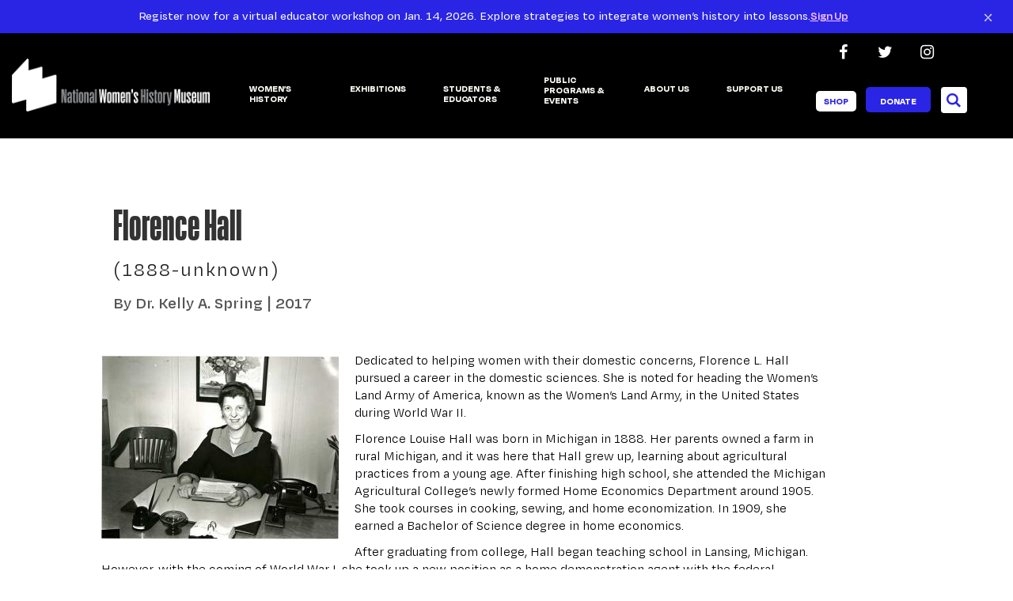

--- FILE ---
content_type: text/html; charset=UTF-8
request_url: https://www.womenshistory.org/education-resources/biographies/florence-hall
body_size: 16854
content:
<!DOCTYPE html>
<html  lang="en" dir="ltr" prefix="content: http://purl.org/rss/1.0/modules/content/  dc: http://purl.org/dc/terms/  foaf: http://xmlns.com/foaf/0.1/  og: http://ogp.me/ns#  rdfs: http://www.w3.org/2000/01/rdf-schema#  schema: http://schema.org/  sioc: http://rdfs.org/sioc/ns#  sioct: http://rdfs.org/sioc/types#  skos: http://www.w3.org/2004/02/skos/core#  xsd: http://www.w3.org/2001/XMLSchema# ">
  <head>
  <!-- Google tag (gtag.js) -->
  <script async src="https://www.googletagmanager.com/gtag/js?id=G-0WVYSYVVLM"></script>
  <script>
    window.dataLayer = window.dataLayer || [];
    function gtag(){dataLayer.push(arguments);}
    gtag('js', new Date());

    gtag('config', 'G-0WVYSYVVLM');
    gtag('config', 'AW-16576932632');
  </script>
    <meta charset="utf-8" />
<meta name="title" content="Florence Hall | National Women&#039;s History Museum" />
<meta property="og:site_name" content="National Women&#039;s History Museum" />
<meta name="description" content="Florence Hall headed the Women&#039;s Land Army during World War II." />
<meta property="og:type" content="website" />
<meta property="og:url" content="https://www.womenshistory.org/education-resources/biographies/florence-hall" />
<meta property="og:title" content="Biography: Florence Hall" />
<meta property="og:description" content="Dedicated to helping women with their domestic concerns, Florence L. Hall pursued a career in the domestic sciences. She is noted for heading the Women’s Land Army of America, known as the Women’s Land Army, in the United States during World War II." />
<meta property="og:image" content="https://www.womenshistory.org/sites/default/files/styles/main_image/public/images/2017-09/Hall_Florence_NARA.jpg" />
<meta property="og:image:url" content="https://www.womenshistory.org/sites/default/files/images/2017-09/Hall_Florence_NARA.jpg" />
<meta name="Generator" content="Drupal 8 (https://www.drupal.org)" />
<meta name="MobileOptimized" content="width" />
<meta name="HandheldFriendly" content="true" />
<meta name="viewport" content="width=device-width, initial-scale=1.0" />
<link rel="shortcut icon" href="/sites/default/files/favicon.ico" type="image/vnd.microsoft.icon" />
<link rel="canonical" href="https://www.womenshistory.org/education-resources/biographies/florence-hall" />
<link rel="shortlink" href="https://www.womenshistory.org/node/577" />
<link rel="revision" href="https://www.womenshistory.org/education-resources/biographies/florence-hall" />

    <title>Florence Hall | National Women&#039;s History Museum</title>
    <meta property="og:type" content="website">
    <link rel="stylesheet" media="all" href="/themes/custom/primary_bootstrap/newskin_fonts_2/fonts.css" />
    <link rel="stylesheet" media="all" href="/themes/custom/primary_bootstrap/newskin_fonts_1/stylesheet.css" />
    <link rel="stylesheet" media="all" href="/themes/custom/primary_bootstrap/newskin_fonts_3/stylesheet.css" />
    <link rel="stylesheet" href="https://cdn.jsdelivr.net/npm/bootstrap-icons@1.4.0/font/bootstrap-icons.css">
    <link rel="stylesheet" media="all" href="/core/modules/system/css/components/align.module.css?t7scxf" />
<link rel="stylesheet" media="all" href="/core/modules/system/css/components/fieldgroup.module.css?t7scxf" />
<link rel="stylesheet" media="all" href="/core/modules/system/css/components/container-inline.module.css?t7scxf" />
<link rel="stylesheet" media="all" href="/core/modules/system/css/components/clearfix.module.css?t7scxf" />
<link rel="stylesheet" media="all" href="/core/modules/system/css/components/details.module.css?t7scxf" />
<link rel="stylesheet" media="all" href="/core/modules/system/css/components/hidden.module.css?t7scxf" />
<link rel="stylesheet" media="all" href="/core/modules/system/css/components/item-list.module.css?t7scxf" />
<link rel="stylesheet" media="all" href="/core/modules/system/css/components/js.module.css?t7scxf" />
<link rel="stylesheet" media="all" href="/core/modules/system/css/components/nowrap.module.css?t7scxf" />
<link rel="stylesheet" media="all" href="/core/modules/system/css/components/position-container.module.css?t7scxf" />
<link rel="stylesheet" media="all" href="/core/modules/system/css/components/progress.module.css?t7scxf" />
<link rel="stylesheet" media="all" href="/core/modules/system/css/components/reset-appearance.module.css?t7scxf" />
<link rel="stylesheet" media="all" href="/core/modules/system/css/components/resize.module.css?t7scxf" />
<link rel="stylesheet" media="all" href="/core/modules/system/css/components/sticky-header.module.css?t7scxf" />
<link rel="stylesheet" media="all" href="/core/modules/system/css/components/system-status-counter.css?t7scxf" />
<link rel="stylesheet" media="all" href="/core/modules/system/css/components/system-status-report-counters.css?t7scxf" />
<link rel="stylesheet" media="all" href="/core/modules/system/css/components/system-status-report-general-info.css?t7scxf" />
<link rel="stylesheet" media="all" href="/core/modules/system/css/components/tablesort.module.css?t7scxf" />
<link rel="stylesheet" media="all" href="/core/modules/system/css/components/tree-child.module.css?t7scxf" />
<link rel="stylesheet" media="all" href="/core/modules/views/css/views.module.css?t7scxf" />
<link rel="stylesheet" media="all" href="/modules/simple_popup_blocks/css/simple_popup_blocks.css?t7scxf" />
<link rel="stylesheet" media="all" href="/modules/contrib/paragraphs/css/paragraphs.unpublished.css?t7scxf" />
<link rel="stylesheet" media="all" href="/themes/custom/bfred_bootstrap/styles.min.css?t7scxf" />
<link rel="stylesheet" media="all" href="/themes/custom/primary_bootstrap/styles.min.css?t7scxf" />
<link rel="stylesheet" media="all" href="/themes/custom/primary_bootstrap/custom.css?t7scxf" />
<link rel="stylesheet" media="all" href="/themes/custom/primary_bootstrap/css/wh-notification-bar.css?t7scxf" />

    
<!--[if lte IE 8]>
<script src="/core/assets/vendor/html5shiv/html5shiv.min.js?v=3.7.3"></script>
<![endif]-->

    <link rel="stylesheet" media="all" href="/themes/custom/primary_bootstrap/custom_newskin.css" />
  </head>
  <body class="path-node page-node-type-biography has-glyphicons">
    <a href="#main-content" class="visually-hidden focusable skip-link">
      Skip to main content
    </a>
    <style>
      .site-navigation nav {
        margin-top: 0;
      }
      .logo img {
        margin-top: -21px !important;
      }
      .nwhm-top-subheader a {
        color: white;
      }
      .nwhm-top-subheader a:hover {
        color: #2a24e4;
      }
      @media screen and (min-width: 768px) {
        header.site-header {
          height: 95px !important;
        }
      }
      @media screen and (max-width:992px) {
        header.site-header > .container-full .page-header a.logo {
          width: 100px;
        }
        .logo img {
          margin-top: -10px !important;
        }
      }
    </style>
    <div class="nwhm-top-subheader" style="background-color:black;padding-top:10px">
      <div class="container-fluid">
        <div class="row" style="max-width:1200px">
          <div class="col-md-12 text-right">
            <a href="https://www.facebook.com/womenshistory" class="social" target="_blank" style="margin-right:20px"><i class="facebook"></i></a>
            <a href="https://www.twitter.com/womenshistory" class="social" target="_blank" style="margin-right:20px"><i class="twitter"></i></a>
            <a href="https://www.instagram.com/womenshistory/" class="social" target="_blank"><i class="instagram"></i></a>
          </div>
        </div>
      </div>
    </div>
    
      <div class="dialog-off-canvas-main-canvas" data-off-canvas-main-canvas>
              <header class="site-header" id="navbar" role="banner">
      <div class="container-full">

                                <div class="page-header" role="heading">
                <div class="region region-header">
    <section id="block-whnotificationbar" data-block-plugin-id="wh_notification_bar" class="block block-wh-notification-bar clearfix">
  
      <h2 class="block-title">Announcement Bar</h2>
    

      
<div class="wh-notification-bar" style="background-color: #2a24e4;">
  <div class="wh-notification-bar__wrapper">
    <div class="wh-notification-bar__content">
      <span class="wh-notification-bar__message" style="color: #ffffff;">
        Register now for a virtual educator workshop on Jan. 14, 2026. Explore strategies to integrate women’s history into lessons.
      </span>
              <a href="https://events.womenshistory.org/events/virtual-workshop-for-educators-her-story-everywhere-bringing-womens-history-into-element" class="wh-notification-bar__link" style="color: #f6c2ff;">
          Sign Up
        </a>
          </div>
          <button type="button" class="wh-notification-bar__close" aria-label="Close notification" style="color: #ffffff;">
        <span aria-hidden="true">&times;</span>
      </button>
      </div>
</div>


  </section>

      <a class="logo navbar-btn pull-left" href="/" title="Home" rel="home">
      <img src="/themes/custom/primary_bootstrap/newskin_img/nwhm-logo2-light.png" alt="Home" />
    </a>
        <a class="name navbar-brand" href="/" title="Home" rel="home">National Women&#039;s History Museum</a>
    
  </div>

            </div>
                                          <div class="main-nav">
                                            <button type="button" class="navbar-toggle" data-toggle="collapse" data-target=".site-navigation">
                  <span class="sr-only">Toggle navigation</span>
                  <span class="icon-bar"></span>
                  <span class="icon-bar"></span>
                  <span class="icon-bar"></span>
                </button>
                <div class="navbar-collapse collapse site-navigation">
                    <div class="region region-navigation">
      
<nav role="navigation" aria-labelledby="block-primary-bootstrap-main-menu-menu" id="block-primary-bootstrap-main-menu" data-block-plugin-id="system_menu_block:main">
            <h2 class="sr-only" id="block-primary-bootstrap-main-menu-menu">Main navigation</h2>

      
              <ul class="menu nav navbar-nav">
                                    <li class="expanded dropdown">
          <a href="/womens-history" class="dropdown-toggle" data-target="dropdown" data-toggle="dropdown">WOMEN’S HISTORY <span class="caret"></span></a>
                                                  <ul class="menu dropdown-menu">
                                    <li class="expanded dropdown sub-menu-master">
          <a href="/womens-history/frequently-asked-questions" data-drupal-link-system-path="node/1414">Frequently Asked Questions</a>
                        </li>
                                <li class="expanded dropdown sub-menu-master">
          <a href="/students-and-educators/biographies" title="Biographies" data-drupal-link-system-path="node/45">Biographies</a>
                                      <ul class="list-unstyled sub-menu-list">
                          <li><a href="/resources/general/their-own-words" title="Oral Histories" data-drupal-link-system-path="node/941">Oral Histories</a><li>
                        </ul>
                                  <ul class="menu dropdown-menu">
                                    <li class="expanded dropdown sub-menu-master">
          <a href="/resources/general/their-own-words" title="Oral Histories" data-drupal-link-system-path="node/941">Oral Histories</a>
                        </li>
                        <li>
                                                                                                      </li>
            </ul>
  
                </li>
                                <li class="expanded dropdown sub-menu-master">
          <a href="/womens-history/articles" title="Articles" data-drupal-link-system-path="node/42">Articles</a>
                        </li>
                                <li class="expanded dropdown sub-menu-master">
          <a href="/womens-history/resources" data-drupal-link-system-path="node/93">Resources</a>
                                      <ul class="list-unstyled sub-menu-list">
                          <li><a href="/womens-history/resources/women-web" title="Links and Resources" data-drupal-link-system-path="node/954">Women on the Web: Links and Resources</a><li>
                        </ul>
                                  <ul class="menu dropdown-menu">
                                    <li class="expanded dropdown sub-menu-master">
          <a href="/womens-history/resources/women-web" title="Links and Resources" data-drupal-link-system-path="node/954">Women on the Web: Links and Resources</a>
                        </li>
                        <li>
                                                                                                      </li>
            </ul>
  
                </li>
                                <li class="expanded dropdown sub-menu-master">
          <a href="/womens-history/womens-history-month" data-drupal-link-system-path="node/68">Women&#039;s History Month</a>
                        </li>
                                <li class="expanded dropdown sub-menu-master">
          <a href="/womens-history/chronicles-american-women" title="Chronicles of American Women: Your History Makers" data-drupal-link-system-path="node/63">Chronicles of American Women: Your History Makers</a>
                        </li>
                                <li class="expanded dropdown sub-menu-master">
          <a href="https://journals.womenshistory.org/" title="Journaling Project">Women Writing History: A Coronavirus Journaling Project</a>
                        </li>
                        <li>
                                                                                                      </li>
            </ul>
  
                </li>
                                <li class="expanded dropdown">
          <a href="/exhibitions" class="dropdown-toggle" data-target="dropdown" data-toggle="dropdown">EXHIBITIONS <span class="caret"></span></a>
                                                  <ul class="menu dropdown-menu">
                                    <li class="expanded dropdown sub-menu-master">
          <a href="https://www.womenshistory.org/black-feminist-dc" title="We Who Believe in Freedom Exhibition">We Who Believe in Freedom: Black Feminist DC</a>
                        </li>
                                <li class="expanded dropdown sub-menu-master">
          <a href="/exhibitions/online-exhibits" title=" Online Exhibits" data-drupal-link-system-path="node/38">Online Exhibitions</a>
                        </li>
                        <li>
                                                                                                      </li>
            </ul>
  
                </li>
                                <li class="expanded dropdown">
          <a href="/students-and-educators" class="dropdown-toggle" data-target="dropdown" data-toggle="dropdown">Students &amp; Educators <span class="caret"></span></a>
                                                  <ul class="menu dropdown-menu">
                                    <li class="expanded dropdown sub-menu-master">
          <a href="https://www.womenshistory.org/virtual-field-trips" title="Virtual Field Trips">Virtual Field Trips</a>
                        </li>
                                <li class="expanded dropdown sub-menu-master">
          <a href="http://crusadeforthevote.org/">Crusade for the Vote</a>
                                      <ul class="list-unstyled sub-menu-list">
                          <li><a href="https://www.womenshistory.org/celebrating-centennial/suffragist-biographies">Suffragist Biographies</a><li>
                        </ul>
                                  <ul class="menu dropdown-menu">
                                    <li class="expanded dropdown sub-menu-master">
          <a href="https://www.womenshistory.org/celebrating-centennial/suffragist-biographies">Suffragist Biographies</a>
                        </li>
                        <li>
                                                                                                      </li>
            </ul>
  
                </li>
                                <li class="expanded dropdown sub-menu-master">
          <a href="/students-educators/digital-classroom-resources" data-drupal-link-system-path="node/29">Digital Classroom Resources</a>
                        </li>
                                <li class="expanded dropdown sub-menu-master">
          <a href="/students-and-educators/topics" data-drupal-link-system-path="node/36">Explore by Topic</a>
                        </li>
                                <li class="expanded dropdown sub-menu-master">
          <a href="/students-educators/for-educators-by-educators" data-drupal-link-system-path="node/1754">For Educators, By Educators</a>
                        </li>
                                <li class="expanded dropdown sub-menu-master">
          <a href="/students-and-educators/national-history-day" data-drupal-link-system-path="node/300">National History Day </a>
                        </li>
                                <li class="expanded dropdown sub-menu-master">
          <a href="/students-educators/research-resources" data-drupal-link-system-path="node/1415">Research Resources</a>
                        </li>
                                <li class="expanded dropdown sub-menu-master">
          <a href="/social-studies-standards" title="Where are the Women? Curriculum Study" data-drupal-link-system-path="node/670">Where are the Women? Curriculum Study</a>
                        </li>
                                <li class="expanded dropdown sub-menu-master">
          <a href="/students-educators/virtual-workshops-educators" data-drupal-link-system-path="node/1725">Virtual Workshops for Educators</a>
                        </li>
                        <li>
                                                        <div class="featured-menu-content">
                                                                                <a href="/students-and-educators/biographies">
                        
            <div class="field field--name-field-image field--type-image field--label-hidden field--item">  <img src="/sites/default/files/styles/featured_menu/public/W_menu-drop-down_white.jpg?itok=4jj7dmLK" width="240" height="160" alt="" typeof="foaf:Image" class="img-responsive" />


</div>
      
                                                  <span>Biographies</span>
                                              </a>
                                  </div>
                                                                      <div class="featured-menu-content">
                                                                                <a href="/students-and-educators/national-history-day">
                        
            <div class="field field--name-field-image field--type-image field--label-hidden field--item">  <img src="/sites/default/files/styles/featured_menu/public/M_menu-drop-down_white.jpg?itok=yrHl32Aq" width="240" height="160" alt="" typeof="foaf:Image" class="img-responsive" />


</div>
      
                                                  <span>National History Day</span>
                                              </a>
                                  </div>
                                    </li>
            </ul>
  
                </li>
                                <li class="expanded dropdown">
          <a href="/events" class="dropdown-toggle" data-target="dropdown" data-toggle="dropdown">PUBLIC PROGRAMS &amp; EVENTS <span class="caret"></span></a>
                                                  <ul class="menu dropdown-menu">
                                    <li class="expanded dropdown sub-menu-master">
          <a href="/public-programs-events/request-speaker" data-drupal-link-system-path="node/352">Request a Speaker</a>
                                      <ul class="list-unstyled sub-menu-list">
                          <li><a href="https://www.womenshistory.org/nwhm-speakers-bureau-0">NWHM Speakers Bureau</a><li>
                          <li><a href="/womens-history-101-virtual-talks" title="Women&#039;s History 101 Virtual Talks" data-drupal-link-system-path="node/1763">Women&#039;s History 101 Virtual Talks</a><li>
                        </ul>
                                  <ul class="menu dropdown-menu">
                                    <li class="expanded dropdown sub-menu-master">
          <a href="https://www.womenshistory.org/nwhm-speakers-bureau-0">NWHM Speakers Bureau</a>
                        </li>
                                <li class="expanded dropdown sub-menu-master">
          <a href="/womens-history-101-virtual-talks" title="Women&#039;s History 101 Virtual Talks" data-drupal-link-system-path="node/1763">Women&#039;s History 101 Virtual Talks</a>
                        </li>
                        <li>
                                                                                                      </li>
            </ul>
  
                </li>
                                <li class="expanded dropdown sub-menu-master">
          <a href="https://www.womenshistory.org/events">Events</a>
                        </li>
                                <li class="expanded dropdown sub-menu-master">
          <a href="/public-programs-events/america-250" data-drupal-link-system-path="node/2211">America at 250</a>
                        </li>
                                <li class="expanded dropdown sub-menu-master">
          <a href="https://www.womenshistory.org/american-women-quarters-program">American Women Quarters™ Program</a>
                        </li>
                                <li class="expanded dropdown sub-menu-master">
          <a href="/public-programs-events/glass-ceiling-breaker" data-drupal-link-system-path="node/1786">Glass Ceiling Breaker</a>
                        </li>
                                <li class="expanded dropdown sub-menu-master">
          <a href="https://www.womenshistory.org/public-programs/women-making-history-awards" title="Women making history">Women Making History Awards</a>
                                      <ul class="list-unstyled sub-menu-list">
                          <li><a href="/public-programs-events/women-making-history-awards-honorees" data-drupal-link-system-path="node/2134">Past Honorees</a><li>
                        </ul>
                                  <ul class="menu dropdown-menu">
                                    <li class="expanded dropdown sub-menu-master">
          <a href="/public-programs-events/women-making-history-awards-honorees" data-drupal-link-system-path="node/2134">Past Honorees</a>
                        </li>
                        <li>
                                                                                                      </li>
            </ul>
  
                </li>
                        <li>
                                                                                                      </li>
            </ul>
  
                </li>
                                <li class="expanded dropdown">
          <a href="/about-national-womens-history-museum" class="dropdown-toggle" data-target="dropdown" data-toggle="dropdown">ABOUT US <span class="caret"></span></a>
                                                  <ul class="menu dropdown-menu">
                                    <li class="expanded dropdown sub-menu-master">
          <a href="/about-us/board-directors-and-staff" title="Our People" data-drupal-link-system-path="node/40">Leadership</a>
                        </li>
                                <li class="expanded dropdown sub-menu-master">
          <a href="/about-us/newsroom" title="Newsroom" data-drupal-link-system-path="node/60">Newsroom</a>
                        </li>
                                <li class="expanded dropdown sub-menu-master">
          <a href="/about-us/nwhm-scholars-advisory-council" data-drupal-link-system-path="node/1536">Scholars Advisory Council</a>
                        </li>
                                <li class="expanded dropdown sub-menu-master">
          <a href="/about-us/supporters-and-sponsors/national-coalition" data-drupal-link-system-path="node/499">National Coalition</a>
                        </li>
                                <li class="expanded dropdown sub-menu-master">
          <a href="/about-us/our-history" title="The History of NWHM" data-drupal-link-system-path="node/56">History</a>
                        </li>
                                <li class="expanded dropdown sub-menu-master">
          <a href="/about-us/careers" data-drupal-link-system-path="node/661">Careers</a>
                        </li>
                                <li class="expanded dropdown sub-menu-master">
          <a href="/about-us/contact-museum" title="Contact The Museum" data-drupal-link-system-path="node/46">Contact Us</a>
                        </li>
                                <li class="expanded dropdown sub-menu-master">
          <a href="/about-us/financials-reports" data-drupal-link-system-path="node/2215">Financials &amp; Reports</a>
                        </li>
                        <li>
                                                        <div class="featured-menu-content">
                                                                                <a href="/about-us/about-us">
                        
            <div class="field field--name-field-image field--type-image field--label-hidden field--item">  <img src="/sites/default/files/styles/featured_menu/public/images/2021-04/W_menu-drop-down.jpg?itok=bMUX-o0i" width="240" height="160" alt="" typeof="foaf:Image" class="img-responsive" />


</div>
      
                                                  <span>Our Mission</span>
                                              </a>
                                  </div>
                                                                      <div class="featured-menu-content">
                                                                                <a href="/support-us/supporters-and-sponsors">
                        
            <div class="field field--name-field-image field--type-image field--label-hidden field--item">  <img src="/sites/default/files/styles/featured_menu/public/images/2021-04/M_menu-drop-down.jpg?itok=LxUdLydp" width="240" height="160" alt="" typeof="foaf:Image" class="img-responsive" />


</div>
      
                                                  <span>Supporters and Sponsors</span>
                                              </a>
                                  </div>
                                    </li>
            </ul>
  
                </li>
                                <li class="expanded dropdown">
          <a href="/support-us" class="dropdown-toggle" data-target="dropdown" data-toggle="dropdown">SUPPORT US <span class="caret"></span></a>
                                                  <ul class="menu dropdown-menu">
                                    <li class="expanded dropdown sub-menu-master">
          <a href="https://www.womenshistory.org/donation">Donate</a>
                        </li>
                                <li class="expanded dropdown sub-menu-master">
          <a href="/support-us/charter-membership" title="Charter Membership" data-drupal-link-system-path="node/71">Charter Membership</a>
                        </li>
                                <li class="expanded dropdown sub-menu-master">
          <a href="/support-us/1920-society" data-drupal-link-system-path="node/560">1920 Society</a>
                        </li>
                                <li class="expanded dropdown sub-menu-master">
          <a href="http://www.womenshistory.org/honor-roll">Honor Roll</a>
                        </li>
                                <li class="expanded dropdown sub-menu-master">
          <a href="/support-us" data-drupal-link-system-path="node/53">More Ways to Give</a>
                        </li>
                                <li class="expanded dropdown sub-menu-master">
          <a href="/signup" title="Email Signup" data-drupal-link-system-path="node/73">Email Signup</a>
                        </li>
                                <li class="expanded dropdown sub-menu-master">
          <a href="https://national-womens-history-museum.myshopify.com" title="Shop Now">Shop</a>
                        </li>
                        <li>
                                                        <div class="featured-menu-content">
                                                                                <a href="/support-us/charter-membership">
                        
            <div class="field field--name-field-image field--type-image field--label-hidden field--item">  <img src="/sites/default/files/styles/featured_menu/public/images/2021-04/W_menu-drop-down_white.jpg?itok=JTvwFDOm" width="240" height="160" alt="" typeof="foaf:Image" class="img-responsive" />


</div>
      
                                                  <span>Charter Member Experience</span>
                                              </a>
                                  </div>
                                                                      <div class="featured-menu-content">
                                                                                <a href="https://national-womens-history-museum.myshopify.com">
                        
            <div class="field field--name-field-image field--type-image field--label-hidden field--item">  <img src="/sites/default/files/styles/featured_menu/public/images/2021-04/M_menu-drop-down_white.jpg?itok=nizvGu5S" width="240" height="160" alt="" typeof="foaf:Image" class="img-responsive" />


</div>
      
                                                  <span>Shop Now!</span>
                                              </a>
                                  </div>
                                    </li>
            </ul>
  
                </li>
                  </ul>
  


  </nav>
<section id="block-donateandsearch" data-block-plugin-id="block_content:4a05b0ed-4c8d-4c0a-8491-fc9c6872dd45" class="block block-block-content block-block-content4a05b0ed-4c8d-4c0a-8491-fc9c6872dd45 clearfix">
  
    

      
            <div class="field field--name-body field--type-text-with-summary field--label-hidden field--item"><!--<a href="/stay-connected" class="extra-navbar-buttons2">JOIN</a>-->
<a href="https://shop.womenshistory.org" class="extra-navbar-buttons2">SHOP</a>
<div class="button donate">
   <a href="/donate">Donate</a> 
  <!--<a href="https://donate.womenshistory.org/">Donate</a>-->
</div>
<span class="button search"></span>
<style>
<!--/*--><![CDATA[/* ><!--*/

#homepage_herospace { display: none; }

/*--><!]]>*/
</style></div>
      
  </section>

<section class="views-exposed-form block block-views block-views-exposed-filter-blocksearch-page clearfix" data-drupal-selector="views-exposed-form-search-page" id="block-exposedformsearchpage-2" data-block-plugin-id="views_exposed_filter_block:search-page">
  
    

      <form action="/search" method="get" id="views-exposed-form-search-page" accept-charset="UTF-8">
  <div class="form--inline form-inline clearfix">
  <div class="form-item js-form-item form-type-textfield js-form-type-textfield form-item-sapi-full js-form-item-sapi-full form-no-label form-group">
  
  
  <input placeholder="Tell me more about..." data-drupal-selector="edit-sapi-full" class="form-text form-control" type="text" id="edit-sapi-full" name="sapi_full" value="" size="30" maxlength="128" />

  
  
  </div>
<div data-drupal-selector="edit-actions" class="form-actions form-group js-form-wrapper form-wrapper" id="edit-actions"><button data-drupal-selector="edit-submit-search" class="button js-form-submit form-submit btn-primary btn" type="submit" id="edit-submit-search" value="Search" name="">Search</button></div>

</div>

</form>

  </section>

<section id="block-exitpopupsupportthemuseum" data-block-plugin-id="block_content:65c1479e-fe47-4543-8f8a-607f3d3fe2b4" class="block block-block-content block-block-content65c1479e-fe47-4543-8f8a-607f3d3fe2b4 clearfix">
  
    

      
            <div class="field field--name-body field--type-text-with-summary field--label-hidden field--item"><div class="nwhm-popup-panel nwhm-popup--support">
<h2>Before you go!</h2>

<p>Your support helps keep women’s history free and accessible for learners of all ages. Please consider making a donation or find out about other ways you can support our organization.</p>
<a class="btn btn-default popup-button nwhm-popup-cta js-ignore-external-link-guard" href="https://www.womenshistory.org/donation">DONATE </a> <a class="btn btn-default popup-button nwhm-popup-cta nwhm-popup-cta--secondary js-ignore-external-link-guard" href="https://www.womenshistory.org/support-us"> MORE WAYS TO SUPPORT US </a></div></div>
      
  </section>

<section id="block-popuptimedengagement" data-block-plugin-id="block_content:45924953-e81c-428b-8d16-d77c55f51bd4" class="block block-block-content block-block-content45924953-e81c-428b-8d16-d77c55f51bd4 clearfix">
  
    

      
            <div class="field field--name-body field--type-text-with-summary field--label-hidden field--item"><div class="nwhm-popup-panel nwhm-popup--educators">
<h2>From Letters to Laws</h2>

<p><strong>A new For Educators, By Educators lesson plan is out now!</strong></p>

<p>Educator Maggie Dillow created <em>From Letters to Laws: The Power of Friendship in Shaping America’s Legislation</em>, a high school lesson that explores how collaboration and friendship among women influenced social justice and lawmaking in the United States. Through primary source analysis, gallery walks, and civic dialogue, students examine how personal connections can inspire collective action.</p>
<a class="btn btn-default popup-button js-ignore-external-link-guard" href="https://www.womenshistory.org/resources/lesson-plan/letters-to-laws">START LEARNING </a></div></div>
      
  </section>

<section id="block-welcomepopupdigitalofferings" data-block-plugin-id="block_content:4573ed5b-5490-4101-897e-ffb21762b030" class="block block-block-content block-block-content4573ed5b-5490-4101-897e-ffb21762b030 clearfix">
  
    

      
            <div class="field field--name-body field--type-text-with-summary field--label-hidden field--item"><div class="nwhm-popup-panel nwhm-popup--newsletter">
  <h2 class="nwhm-popup-title">Stay Connected!</h2>

  <form name="ccoptin" action="https://visitor.r20.constantcontact.com/d.jsp" method="post" target="_blank" class="nwhm-newsletter-form" id="ccoptin">
    <div class="nwhm-popup-row">
      <input id="newsletter-email" name="ea" type="email" maxlength="100" required="" placeholder="Enter Your E-mail" class="popup-input nwhm-popup-email" />

      <button id="newsletter-submit" name="go" type="submit" class="btn btn-default popup-button nwhm-popup-submit">
        SIGN UP
      </button>
    </div>

    <label class="nwhm-popup-option">
      <input id="newsletter-edu" type="checkbox" checked="checked" />
      Educational Resources
    </label>


    <label class="nwhm-popup-option">
      <input id="newsletter-general" type="checkbox" checked="checked" />
      General Membership
    </label>

    <!-- Constant Contact required fields -->
    <input name="m" value="1101868815350" type="hidden" />
    <input name="p" value="oi" type="hidden" />

    <div class="comment popup-comment nwhm-popup-privacy">
      <small>Privacy notice: We do not share email addresses.</small>
    </div>
  </form>
</div>
</div>
      
  </section>


  </div>

                </div>
                          </div>
                  <div class="nav-background"></div>
      </div><!--/.container-->
    </header>
  
  <div role="main" class="layout-main">
        <div class="container-fluid">
            
            <section class="main-content">

                                      <div class="highlighted">  <div class="region region-highlighted">
    <section id="block-donatebutton" data-block-plugin-id="block_content:844cf8e5-ce20-452b-8f41-b90193893b06" class="block block-block-content block-block-content844cf8e5-ce20-452b-8f41-b90193893b06 clearfix">
  
    

      
            <div class="field field--name-body field--type-text-with-summary field--label-hidden field--item"><div class="button join">
   <a href="/stay-connected" style="color: #2a24e4;;margin-right: 7px;padding: 5px 10px;background-color: white;border-radius: 5px;  font-size:16px">JOIN</a>
</div>
<div class="button shop">
   <a href="https://shop.womenshistory.org" style="color: #2a24e4;;margin-right: 7px;padding: 5px 10px;background-color: white;border-radius: 5px; font-size:16px">SHOP</a>
</div>
<div class="button donate">
  <a href="/donate">Donate</a>
</div></div>
      
  </section>


  </div>
</div>
                  
                
                
                
                          <a id="main-content"></a>
            <div class="region region-content">
    <section id="block-socialsharelinksdonotdelete" data-block-plugin-id="block_content:8495726f-29cd-4a88-9c60-3dd334a396c1" class="block block-block-content block-block-content8495726f-29cd-4a88-9c60-3dd334a396c1 clearfix">
  
    

      
            <div class="field field--name-body field--type-text-with-summary field--label-hidden field--item"><!-- edit this here: /block/6 -->
<!-- Go to www.addthis.com/dashboard to customize your tools --> 
<div class="addthis_inline_share_toolbox"></div></div>
      
  </section>

<div data-drupal-messages-fallback class="hidden"></div>
  <article role="article" about="/education-resources/biographies/florence-hall" class="biography full clearfix">
  <div class="section-top">
    <div class="content-section">
      
      <h2><span>Florence Hall</span>
</h2>
      
                    <div class="field_bio_year_range" style="font-size:24px;font-weight:400">
          
            <div class="field field--name-field-bio-year-range field--type-string field--label-hidden field--item">1888-unknown</div>
      
        </div>
                    <div class="field_bio_author" style="font-size:20px;font-weight:600;color:#555;padding-top:12px;padding-bottom:12px">
          
            <div class="field field--name-field-bio-author field--type-string field--label-hidden field--item">By Dr. Kelly A. Spring | 2017</div>
      
        </div>
                            </div>
  </div>
    <div class="content content-section">
    <div class="row">
      <div class="col-md-4">
            <div class="field field--name-field-image field--type-image field--label-hidden field--item">  <img src="/sites/default/files/styles/main_image/public/images/2017-09/Hall_Florence_NARA.jpg?itok=ga0CI6dj" width="300" height="232" alt="" typeof="foaf:Image" class="img-responsive" />


</div>
      </div>
      <div class="col-md-8">
        
            <div class="field field--name-body field--type-text-with-summary field--label-hidden field--item"><p><span><span><span>Dedicated to helping women with their domestic concerns, Florence L. Hall pursued a career in the domestic sciences. She is noted for heading the Women’s Land Army of America, known as the Women’s Land Army, in the United States during World War II. </span></span></span></p>

<p><span><span><span>Florence Louise Hall was born in Michigan in 1888. Her parents owned a farm in rural Michigan, and it was here that Hall grew up, learning about agricultural practices from a young age. After finishing high school, she attended the Michigan Agricultural College’s newly formed Home Economics Department around 1905. She took courses in cooking, sewing, and home economization. In 1909, she earned a Bachelor of Science degree in home economics.  </span></span></span></p>

<p><span><span><span>After graduating from college, Hall began teaching school in Lansing, Michigan. However, with the coming of World War I, she took up a new position as a home demonstration agent with the federal government. In this role, she toured the country, giving talks to women living in urban and rural locations about how to deal with wartime shortages of food, clothing, and household goods. She taught women how to decrease food use, reduce waste, and mend clothes. </span></span></span></p>

<p><span><span><span>After World War I, Hall began working for the Bureau of Dairy Industry, part of the United States Department of Agriculture (USDA). Hall gave talks to agricultural and community groups throughout the country on issues related to the dairy industry. In 1928, she became a senior home economist with the USDA Extension Service. </span></span></span><span lang="EN-GB" xml:lang="EN-GB" xml:lang="EN-GB"><span><span>The goal of the USDA Extension Service is to provide informal training for a variety of skills, including home economics, to people living in urban and rural communities. </span></span></span><span><span><span>Hall remained in this position until World War II.</span></span></span></p>

<p><span><span><span>The USDA was primarily responsible for organizing farming and agricultural labor in World War II.  Farms experienced a labor shortage during the war and some officials advocated employing women on a temporary basis. However, many others in the government were skeptical about this proposal. In November 1942, the USDA created a three person, all-female committee to study the issue of women working in agriculture. The committee consisted of USDA home economists<strong> </strong>Mary A. Rokahr, Grace E. Frysinger, and Hall. Their findings along with other discussions and studies persuaded officials to create the Women’s Land Army (WLA) in 1943. </span></span></span></p>

<p><span><span><span>Hall’s rural background, home economics experience, and long career with the USDA made her an ideal choice to head the WLA. She was named director in April 1943. </span></span></span></p>

<p><span><span><span>In her role as head of the WLA, Hall oversaw all WLA operations and organizational issues. Each state and local authority organizing its own WLA groups and Hall coordinated efforts at the national level. She also traveled throughout the United States to inspect WLA sites and speak with members. She oversaw efforts to promote the WLA in the press and on the radio. Hall also supervised all membership recruitment efforts. She was particularly focused on boosting the number of urban, middle-class women involved in the WLA. In order to do so, Hall worked with key women’s civic and community groups to raise the profile of the WLA, including: the American Women’s Volunteer Services, the YWCA, and the General Federation of Business and Profession Women’s Clubs. </span></span></span></p>

<p><span><span><span>To increase communication between the WLA groups throughout the country Hall created the WLA newsletter. Through the newsletter, Hall provided updates about her WLA site visits, discussed the activities of different branches of the WLA, and gave details about how best to publicize the organization. The newsletter continued to run until the end of the war. Hall wrote the last issue in December 1945.</span></span></span></p>

<p><span><span><span>Hall’s work in the field of home economics and her wartime service were honored by Michigan Agricultural College, or Michigan State College as it was then known. She was awarded the Distinguished Alumni Award. She was also praised during the Home Economic Department’s 50<sup>th</sup> anniversary celebrations.</span></span></span></p></div>
      

                
  <div class="panel panel-default">
    <div class="panel-heading" role="button" data-toggle="collapse" data-target="#group-works-cited"  aria-expanded="false" aria-controls="group-works-cited">
      <div class="field-group-toggler">Works Cited</div>
    </div>
    <div class="panel-body collapse field-group-wrapper " id="group-works-cited" aria-expanded="false" >
      
            <div class="field field--name-field-works-cited field--type-text-long field--label-hidden field--item"><p>Article</p>

<ul>
	<li>Carpenter, Stephanie Ann. “‘Regular Farm Girl’: The Women’s Land Army I World War II.” <em>Agricultural History</em> 71 (1997): 162-185.</li>
	<li>Litoff, Judy Barrett, and David C. Smith. “To the Rescue of the Crops.” <em>Prologue</em> 25 (1993): 1-25. Accessed July 14, 2017. <a href="https://www.archives.gov/publications/prologue/1993/winter/landarmy.html">https://www.archives.gov/publications/prologue/1993/winter/landarmy.html</a></li>
</ul>

<p>Book</p>

<ul>
	<li>Gowdy-Wygant, Cecilia. <em>Cultivating Victory: The Women’s Land Army and the Victory Garden Movement</em> Pittsburgh: University of Pittsburgh Press, 2013.</li>
</ul>

<p>Magazine</p>

<ul>
	<li>“Commencement Closes College Year.”  <em>Spartan Alumni Magazine, The Record</em> (1954): 3. Accessed July 21, 2017. <a href="http://spartanhistory.kora.matrix.msu.edu/files/1/4/1-4-1393-54-19540601sm.pdf">http://spartanhistory.kora.matrix.msu.edu/files/1/4/1-4-1393-54-19540601sm.pdf</a></li>
</ul>

<p>Websites</p>

<ul>
	<li>Geske, Nicole. “Agriculture in the Time of War: The Women’s Land Army at MSU.” MSU Archaeology Program, September 24, 2015. Accessed July 21, 2017. <a href="http://campusarch.msu.edu/?p=3732">http://campusarch.msu.edu/?p=3732</a></li>
	<li>Michigan State University Alumni Association. “Distinguished Alumni Award Past Recipients.” Accessed July 21, 2017. <a href="https://alumni.msu.edu/traditions/alumni-awards/recipients.cfm?year=1954">https://alumni.msu.edu/traditions/alumni-awards/recipients.cfm?year=1954</a>    </li>
	<li>The National Archives Foundation. “Smith-Lever Act.” Accessed July 22, 2017. <a href="https://www.archivesfoundation.org/documents/smith-lever-act-1914/">https://www.archivesfoundation.org/documents/smith-lever-act-1914</a></li>
</ul>

<p>PHOTO-<a href="https://www.archives.gov/publications/prologue/1993/winter/landarmy.html" target="_blank">National Archives and Records Administration</a>  </p></div>
      
    </div>
  </div>



                
  <div class="panel panel-default">
    <div class="panel-heading" role="button" data-toggle="collapse" data-target="#group-cite-page"  aria-expanded="false" aria-controls="group-cite-page">
      <div class="field-group-toggler">How to Cite this page</div>
    </div>
    <div class="panel-body collapse field-group-wrapper " id="group-cite-page" aria-expanded="false" >
      
            <div class="field field--name-field-content-citation field--type-text-long field--label-hidden field--item"><p>MLA – Spring, Kelly. "Florence Hall." National Women's History Museum. National Women's History Museum, 2017. Date accessed.</p>

<p>Chicago- Spring, Kelly. "Florence Hall" National Women's History Museum. 2017. www.womenshistory.org/education-resources/biographies/florence-hall.</p></div>
      
    </div>
  </div>


      </div>
    </div>

  </div>

  <style>
  .field--name-field-rel-bio-ref {
    display: none;
  }
  </style>
  <script src="https://cdnjs.cloudflare.com/ajax/libs/axios/1.6.7/axios.min.js" integrity="sha512-NQfB/bDaB8kaSXF8E77JjhHG5PM6XVRxvHzkZiwl3ddWCEPBa23T76MuWSwAJdMGJnmQqM0VeY9kFszsrBEFrQ==" crossorigin="anonymous" referrerpolicy="no-referrer"></script>
  <script>
    var custom_script = document.createElement('script');
    var rand = new Date().getTime();
    custom_script.setAttribute('src','/themes/custom/primary_bootstrap/js/biography.js?rand='+rand);
    document.head.appendChild(custom_script);
  </script>
</article>

<section class="views-element-container block block-views block-views-blockrelated-content-default-rel-bios-block clearfix" id="block-views-block-related-content-default-rel-bios" data-block-plugin-id="views_block:related_content_default-rel_bios_block">
  
    

      <div class="form-group"><div class="view view-related-content-default view-id-related_content_default view-display-id-rel_bios_block js-view-dom-id-c8c4042759c375728fa305af54555908740dba19162d5713126f31c310284da2">
  
    
      <div class="view-header">
      <h2>Related Biographies</h2>
    </div>
      
      <div class="view-content">
          <div class="views-row"><article role="article" about="/education-resources/biographies/stacey-abrams" class="biography card clearfix">
  <div class="card__inner">
    <div class="card__content-type">
      Biography
    </div>
    <div class="content">
                                      
            <div class="field field--name-field-image field--type-image field--label-hidden field--item">  <a href="/education-resources/biographies/stacey-abrams" hreflang="en"><img src="/sites/default/files/styles/4_up_card/public/images/2021-03/StaceyAbrams.jpg?itok=o-we6UfK" width="256" height="256" alt="Stacey Abrams" typeof="foaf:Image" class="img-responsive" />

</a>
</div>
      
                    
              <h2>
          <a href="/education-resources/biographies/stacey-abrams" rel="bookmark">
            <span style="height:auto !important">Stacey Abrams</span>
                                  </a>
        </h2>
            
      <div class="card__short">
      
            <div class="field field--name-field-body-short field--type-string field--label-hidden field--item">Abrams is now one of the most prominent African American female politicians in the United States.</div>
      
      <a href="/education-resources/biographies/stacey-abrams" rel="bookmark" class="read-more">READ MORE</a>
      </div>
    </div>
  </div>

</article>
</div>
    <div class="views-row"><article role="article" about="/education-resources/biographies/abigail-adams" class="biography card clearfix">
  <div class="card__inner">
    <div class="card__content-type">
      Biography
    </div>
    <div class="content">
                                      
            <div class="field field--name-field-image field--type-image field--label-hidden field--item">  <a href="/education-resources/biographies/abigail-adams" hreflang="en"><img src="/sites/default/files/styles/4_up_card/public/images/2018-07/Adams_Abigail%20square.jpg?itok=zdg2WxHk" width="256" height="256" alt="" typeof="foaf:Image" class="img-responsive" />

</a>
</div>
      
                    
              <h2>
          <a href="/education-resources/biographies/abigail-adams" rel="bookmark">
            <span style="height:auto !important">Abigail Smith Adams</span>
                                  </a>
        </h2>
            
      <div class="card__short">
      
            <div class="field field--name-field-body-short field--type-string field--label-hidden field--item">Abigail Adams was an early advocate for women&#039;s rights.</div>
      
      <a href="/education-resources/biographies/abigail-adams" rel="bookmark" class="read-more">READ MORE</a>
      </div>
    </div>
  </div>

</article>
</div>
    <div class="views-row"><article role="article" about="/education-resources/biographies/jane-addams" class="biography card clearfix">
  <div class="card__inner">
    <div class="card__content-type">
      Biography
    </div>
    <div class="content">
                                      
            <div class="field field--name-field-image field--type-image field--label-hidden field--item">  <a href="/education-resources/biographies/jane-addams" hreflang="en"><img src="/sites/default/files/styles/4_up_card/public/images/2018-07/Jane%20Addams_LOC_3a15774r%20square.jpg?itok=9iHwaqoU" width="256" height="256" alt="" typeof="foaf:Image" class="img-responsive" />

</a>
</div>
      
                    
              <h2>
          <a href="/education-resources/biographies/jane-addams" rel="bookmark">
            <span style="height:auto !important">Jane Addams</span>
                                  </a>
        </h2>
            
      <div class="card__short">
      
            <div class="field field--name-field-body-short field--type-string field--label-hidden field--item">A progressive social reformer and activist, Jane Addams was on the frontline of the settlement house movement and was the first American woman to win a Nobel Peace Prize.</div>
      
      <a href="/education-resources/biographies/jane-addams" rel="bookmark" class="read-more">READ MORE</a>
      </div>
    </div>
  </div>

</article>
</div>
    <div class="views-row"><article role="article" about="/education-resources/biographies/louisa-may-alcott" class="biography card clearfix">
  <div class="card__inner">
    <div class="card__content-type">
      Biography
    </div>
    <div class="content">
                                      
            <div class="field field--name-field-image field--type-image field--label-hidden field--item">  <a href="/education-resources/biographies/louisa-may-alcott" hreflang="en"><img src="/sites/default/files/styles/4_up_card/public/images/2018-07/Alcott_Louisa_LOC_3a02242r%20square.jpg?itok=Lb6rUO13" width="256" height="256" alt="" typeof="foaf:Image" class="img-responsive" />

</a>
</div>
      
                    
              <h2>
          <a href="/education-resources/biographies/louisa-may-alcott" rel="bookmark">
            <span style="height:auto !important">Louisa May Alcott</span>
                                  </a>
        </h2>
            
      <div class="card__short">
      
            <div class="field field--name-field-body-short field--type-string field--label-hidden field--item">Famed author Louisa May Alcott created colorful relatable characters in 19th century novels. </div>
      
      <a href="/education-resources/biographies/louisa-may-alcott" rel="bookmark" class="read-more">READ MORE</a>
      </div>
    </div>
  </div>

</article>
</div>

    </div>
  
          </div>
</div>

  </section>

<section class="views-element-container block block-views block-views-blockrelated-content-default-bios-rel-background-block clearfix" id="block-views-block-related-content-default-bios-rel-background-block" data-block-plugin-id="views_block:related_content_default-bios_rel_background_block">
  
    

      <div class="form-group"><div class="view view-related-content-default view-id-related_content_default view-display-id-bios_rel_background_block js-view-dom-id-d16b499ef58f58f0aea54c4ac970b3996bb1f3c481aa15b07a12ba5e4f3301fa">
  
    
      <div class="view-header">
      <h2>Related Background</h2>
    </div>
      
      <div class="view-content">
          <div class="views-row"><article role="article" about="/resources/lesson-plan/julia-child-and-chemistry-cooking" class="resource-lesson-plan card-4-up-no-image clearfix">
  <div class="card__inner">
    <div class="card__content-type">
      Lesson Plan
    </div>
    <div class="content">
      
              <h2>
          <a href="/resources/lesson-plan/julia-child-and-chemistry-cooking" rel="bookmark"><span>Julia Child and the Chemistry of Cooking</span>
</a>
        </h2>
            
      <div class="card__short">
        
            <div class="field field--name-field-body-short field--type-string field--label-hidden field--item">In what ways is science an important aspect of our daily lives?</div>
      
        <a href="/resources/lesson-plan/julia-child-and-chemistry-cooking" rel="bookmark" class="read-more">READ MORE</a>
      </div>
    </div>
  </div>

</article>
</div>
    <div class="views-row"><article role="article" about="/resources/lesson-plan/vertamae-smart-grosvenor-culinary-anthropologist" class="resource-lesson-plan card-4-up-no-image clearfix">
  <div class="card__inner">
    <div class="card__content-type">
      Lesson Plan
    </div>
    <div class="content">
      
              <h2>
          <a href="/resources/lesson-plan/vertamae-smart-grosvenor-culinary-anthropologist" rel="bookmark"><span>Vertamae Smart-Grosvenor: Culinary Anthropologist</span>
</a>
        </h2>
            
      <div class="card__short">
        
            <div class="field field--name-field-body-short field--type-string field--label-hidden field--item">How can food be used as a form of cultural memory &amp; resistance?</div>
      
        <a href="/resources/lesson-plan/vertamae-smart-grosvenor-culinary-anthropologist" rel="bookmark" class="read-more">READ MORE</a>
      </div>
    </div>
  </div>

</article>
</div>
    <div class="views-row"><article role="article" about="/resources/lesson-plan/comfort-women-during-world-war-ii" class="resource-lesson-plan card-4-up-no-image clearfix">
  <div class="card__inner">
    <div class="card__content-type">
      Lesson Plan
    </div>
    <div class="content">
      
              <h2>
          <a href="/resources/lesson-plan/comfort-women-during-world-war-ii" rel="bookmark"><span>Comfort Women during World War II</span>
</a>
        </h2>
            
      <div class="card__short">
        
            <div class="field field--name-field-body-short field--type-string field--label-hidden field--item">What about society has changed to bring the idea of justice for “comfort women” after being forgotten for almost 50 years?</div>
      
        <a href="/resources/lesson-plan/comfort-women-during-world-war-ii" rel="bookmark" class="read-more">READ MORE</a>
      </div>
    </div>
  </div>

</article>
</div>
    <div class="views-row"><article role="article" about="/resources/lesson-plan/frances-perkins-and-new-deal" class="resource-lesson-plan card-4-up-no-image clearfix">
  <div class="card__inner">
    <div class="card__content-type">
      Lesson Plan
    </div>
    <div class="content">
      
              <h2>
          <a href="/resources/lesson-plan/frances-perkins-and-new-deal" rel="bookmark"><span>Frances Perkins and the New Deal</span>
</a>
        </h2>
            
      <div class="card__short">
        
            <div class="field field--name-field-body-short field--type-string field--label-hidden field--item">Students will use primary and secondary resources to introduce themselves to the life and works of Frances Perkins, the first female cabinet member who served as the Secretary of Labor. </div>
      
        <a href="/resources/lesson-plan/frances-perkins-and-new-deal" rel="bookmark" class="read-more">READ MORE</a>
      </div>
    </div>
  </div>

</article>
</div>

    </div>
  
          </div>
</div>

  </section>


  </div>

              </section>

                </div><!--/.container-->
  </div><!--/.main-container-->

      <footer class="site-footer" role="contentinfo">
            <div class="region region-footer">
    <section id="block-footercustomblock" data-block-plugin-id="block_content:0a595eaf-5d0c-4548-bac5-22926484b474" class="block block-block-content block-block-content0a595eaf-5d0c-4548-bac5-22926484b474 clearfix">
  
    

      
            <div class="field field--name-body field--type-text-with-summary field--label-hidden field--item"><link rel="stylesheet" media="all" href="/themes/custom/primary_bootstrap/custom_newskin.css?q=ssNaz1skOsqsswEu2WatXwiZkZAjzQZWUs4LRWz19OGpaOJEZxwt4MzqIqiSqwTwUwp0RWeP" />
<style>
.field--name-field-lesson-plan-2 {
  margin-bottom: 30px;
}
@media (min-width: 1280px) {
  footer.site-footer .field--name-body .footer .newsletter {
    margin-right: 17%;
  }
}
</style>
<div class="container-fluid">
	<div class="footer">
		<div class="footer-logo" style="position:relative">
			<a href="http://www.womenshistory.org"><img src="/themes/custom/primary_bootstrap/newskin_img/nwhm-logo2-light.png" alt="nwhm logo" id="footer-logo" /><span style="color:white;top:18px;right:-13px;position:absolute"><sup>®</sup></span></a>
		</div>
		<div class="support">
			<h4>SUPPORT US</h4>
			<a href="/donate">DONATE</a>
                        <div id="text-size-selector"></div>
		</div>
		<div class="newsletter newslwetter">
			<h4>STAY IN TOUCH</h4>
			<form action="https://visitor.constantcontact.com/d.jsp" target="_blank" onsubmit="return submitNewsletterInfo(event);">
			        <input name="ea" type="email" maxlength="100" alt="search nwhm.org" placeholder="Sign Up for E-Newsletter" id="nwhm-newsletter-field">
			        <input name="go" class="btn btn-default" type="submit" value="SIGN UP">
			        <input name="m" value="1101868815350" type="hidden">
			        <input name="p" value="oi" type="hidden">
			        <div class="comment">We’ll never share your email with anyone else</div>
			</form>
		</div>
	</div>
</div>

<script>
function submitNewsletterInfo(event) {
 event.preventDefault();
  var email = document.getElementById('nwhm-newsletter-field').value;
  console.log(email);
  location.href = '/stay-connected/?n='+email;
  return false;
}
// Nav blue background on hover of menu item
var nav_background = document.querySelector('.nav-background');
if (nav_background) {
  // var navs = document.querySelectorAll('.navbar-nav .expanded.dropdown');
  var navs = document.querySelectorAll('.navbar-nav');
  // var navs = document.querySelectorAll('#navbar');
  for (var i = 0; i < navs.length; i++) {
    var nav = navs[i];
    nav.addEventListener('mouseover', function() {
      nav_background.style.display = 'block';
    }, false);
    nav.addEventListener('mouseout', function() {
      nav_background.style.display = 'none';
    }, false);
  }
}
</script>

<div class="sub-footer">
	<div class="container-fluid">
		<a href="https://www.facebook.com/womenshistory" class="social" target="_blank"><i class="facebook"></i></a>
		<a href="https://www.twitter.com/womenshistory" class="social" target="_blank"><i class="twitter"></i></a>
    <a href="https://www.instagram.com/womenshistory/" class="social" target="_blank"><i class="instagram"></i></a>
		<a href="/terms-use" class="terms">Terms of Use</a>
		<a href="/donor-privacy-policy" class="privacy">Privacy Policy</a>
		<div class="supporters">

		<span></span> 
    <!-- <a href="https://www.guidestar.org/profile/54-1801426"><img src="/themes/custom/primary_bootstrap/img/guidestar.jpg" alt="Guidestar Gold Rating" /></a> -->
    <a href="https://www.guidestar.org/profile/54-1801426" target="_blank"><img src="https://widgets.guidestar.org/gximage2?o=7831745&l=v4" /></a>
    &nbsp;&nbsp;&nbsp;&nbsp;&nbsp;&nbsp;
		<span></span> &nbsp;&nbsp;&nbsp;&nbsp;&nbsp;&nbsp;

			<span>GENEROUSLY SUPPORTED BY</span> <a href="http://www.pwccharitablefoundation.org"><img src="/themes/custom/primary_bootstrap/img/pwc.png" alt="Supported by P.W.C." /></a>
		</div>
	</div>
</div>
<script>
if (location.pathname === '/about-us/our-people/board-members') {
  var allImages = document.querySelectorAll('.people img');
  console.log('allImages', allImages);
  for (var i = 0; i < allImages.length; i++) {
    var elem = allImages[i];
    var image_url = elem.src;
    console.log('image_url');
    elem.insertAdjacentHTML('afterend', '<div style="background:url('+image_url+') top no-repeat;background-size:cover" class="custom-portrait"></div>');
    elem.style.display = 'none';
  }
}
//if (location.protocol !== "https:") location.protocol = "https:";
if (window.location.pathname.indexOf('/news/') !== -1) {
  var qcolumn = document.querySelector('.col-md-9');
  if (qcolumn) {
    qcolumn.classList.remove('col-md-9');
    qcolumn.classList.add('col-md-12');
  }
}

var targets = [];

// links whitelist for site redirection popup
// add as needed within double-quotes, make sure ends with a comma after the doublequote.
// e.g. "myshopify.com",
var linkWhitelist = [
"national-womens-history-museum.myshopify.com/",
"google.com",
"crusadeforthevote.org",
"myshopify.com",
"shop.womenshistory.org",
"visitor.r20.constantcontact.com",
"events.womenshistory.org"
];
</script>
<script>
// Custom Automated Ads
function gup2( name, url ) {
    if (!url) url = location.href;
    name = name.replace(/[\[]/,"\\\[").replace(/[\]]/,"\\\]");
    var regexS = "[\\?&]"+name+"=([^&#]*)";
    var regex = new RegExp( regexS );
    var results = regex.exec( url );
    return results == null ? null : results[1];
}
window.onload = function() {
	 if (jQuery) {
	   console.log('jQuery present 2');

   if (window.location.pathname === '/2021-honor-roll' || window.location.pathname === '/2022-honor-roll') {
      $('#honor-roll').DataTable({
        "lengthMenu": [[25, 50, -1], [25, 50, "All"]]
    });
   }

     var addedParam = '',
         previewPromo = gup2('promo-preview');
     if (previewPromo) {
      addedParam = '/?id='+previewPromo;
     }
     console.log('addedParam', previewPromo);
		 $.ajax({
			 method: 'POST',
			 dataType: 'json',
			 url: '/customcms/get.php',
       data: {
        id: previewPromo
       },
			 success: function(ads) {
				 console.log('ads',ads);
				 var ad;
		     ads.forEach(function(a) {
						if (a.placement == 'fixed_footer') {
							ad = {
								localStorageName: 'fixed_footer',
								content: a.content
							};
						}
		     });
				 // show ad
		     if (ad) {
		       var hideAd = localStorage.getItem(ad.localStorageName);
		  	   console.log('hide ad?',hideAd);
		  	   $('body').append('<div id="footer-sticky" style="display:none">'+ad.content+'<span style="position:absolute;font-size:30px;top:20px;right:20px" class="hoverable" id="close-my-ad">×</span></div>');
		  	   $(window).scroll(function() {
		  	      var hT = $('.footer').offset().top,
		  	          hH = $('.footer').outerHeight(),
		  	          wH = $(window).height(),
		  	          wS = $(this).scrollTop();
		  	      if (!hideAd) {
		  	        if (wS > (hT+hH-wH)){
		  	          $('#footer-sticky').fadeOut();
		  	        } else {
		  	          if (document.getElementById('footer-sticky').style.display == 'none') {
		  	             $('#footer-sticky').fadeIn();
		  	           }
		  	        }
		  	      }
		  	   });

		  	   $('#close-my-ad').click(function() {
		  	     localStorage.setItem(ad.localStorageName,"true");
		  	     hideAd = true;
		  	     $('#footer-sticky').fadeOut();
		  	   });
				 }
			 },
			 fail: function(e) {
				 console.log('failed', e);
			 }
		 });

     if (window.location.pathname === '/') {
         //var covidMsg = document.getElementById('covid-message').innerHTML;
         //$('.dialog-off-canvas-main-canvas').prepend(covidMsg);
       }

   }
};

</script>
<script>

</script>
<style>
.panel .down-icon {
  display: inline-block;
  width: 25px;
  margin-right: 5px;
  margin-bottom: 10px;
}
.panel .field-group-toggler {
    font-size: 25px;
    color: #333333;
}
.panel-default>.panel-heading {
    color: #333 !important;
    background-color: #f8f8f8 !important;
    border-color: #fff !important;
}
.panel {
    background-color: #f8f8f8 !important;
    border: 1px solid #cccccc !important;
    margin-bottom: 20px !important;
}
</style>
<style>
.icon-pic {
  width: 80px;
  float: left;
  margin: 0 20px;
}
.field--type-entity-reference-revisions .field--label {
  display: none;
}
.caption-text {
    font-size: 16px !important;
}
.site-navigation nav > ul > li.open > ul {
  box-shadow: none;
}
.nav-background {
  position: absolute;
  top: 80px;
  height: 300px;
  background-color: #2a24e4;
  width: 100%;
  left: 0;
  display: none;
}
.newskin-slide-title {
  margin-left:40px;
}
.newskin-slide-text-wrapper {
  float: right;
  margin-right:100px;
}
#homepage_herospace {
  display: none;
}
#edit-submit-search {
  font-weight: bold;
}
@media screen and (min-width:768px) {
  #views-exposed-form-search-page #edit-sapi-full::placeholder { /* Chrome, Firefox, Opera, Safari 10.1+ */
    color: white;
    opacity: 1; /* Firefox */
  }

  #views-exposed-form-search-page #edit-sapi-full:-ms-input-placeholder { /* Internet Explorer 10-11 */
    color: white;
  }

  #views-exposed-form-search-page #edit-sapi-full::-ms-input-placeholder { /* Microsoft Edge */
    color: white;
  }
  #views-exposed-form-search-page {
    position: absolute;
    width: 100%;
    left: 50%;
    top: -28px;
    max-width: 500px;
  }
}
.navbar-nav .expanded.dropdown {
  position: relative;
  min-height: 50px;
}
.navbar-nav .sub-menu-master {
  min-height: auto !important;
}
.site-navigation nav > ul > li.open > ul {
  display: block;
  position: absolute;
  top: 65px;
  left: -22px;
  z-index: 999;
  width: 400px;
  height: auto;
  min-height: 236px;
  border: none;
  background-color: #2a24e4;
  padding: 20px;
  border-radius: 0;
}
.navbar-nav .featured-menu-content {
  display: none;
}
.blue-text {
    color: #2924e2;
}
body, html {
  overflow-x: hidden;
}
blockquote {
  font-family: 'Degular Text', sans-serif;
  font-size: 53px;
  color: #2924e2;
  font-weight: bold;
  padding: 20px;
  min-height: 0;
}
blockquote p {
    font-size: 53px;
    line-height: 53px;
}
blockquote::before {
  display: none;
}
.card-4-up-no-image .card__content-type, article.card .card__content-type {
    background: black;
    color: white;
}
.panel-default>.panel-heading {
    color: #333;
    background-color: #ffffff;
    border-color: #fff;
}
.panel-default {
    border-color: #fff;
}
.panel {
    margin-bottom: 22px;
    background-color: #fff;
    border: 1px solid transparent;
    border-radius: 4px;
    -webkit-box-shadow: 0 1px 1px rgb(0 0 0 / 5%);
    box-shadow: none;
    margin-top: 20px;
    max-width: 1200px;
    width: 100%;
    display: block;
    margin: 0 auto;
}
.card-4-up-no-image .content .card__short > .read-more, .card-4-up-no-image .block-views-blockcontent-by-topic-block-block-1 article.card .content .field--type-image a .card__short > .read-more, .block-views-blockcontent-by-topic-block-block-1 article.card .content .field--type-image .card-4-up-no-image a .card__short > .read-more, article.card .content .card__short > .read-more, .block-views-blockcontent-by-topic-block-block-1 article.card .content .field--type-image a .card__short > .read-more {
    float: left;
    width: 100%;
    margin: 10px 0 0;
    color: white;
    text-transform: uppercase;
    font-size: 18px;
    font-weight: 700;
    font-style: normal;
    text-decoration: underline;
}
.item--paragraph--type--highlight-image .row {
  max-width: 1400px;
  margin: 0 auto;
  display: flex;
  align-items: center;
}
.highlight-text .field--name-field-side-texx {
  color: #2A24E4;
  font-size: 53px;
  font-weight: bold;
  line-height: 1;
  margin-top: 20px;
}
@media screen and (max-width:992px) {
  blockquote p{
      font-size: 26px;
      line-height: 1;
  }
  .highlight-text .field--name-field-side-texx {
    font-size: 20px;
  }
}
</style>
<script src="/themes/custom/primary_bootstrap/js/text-size-selector.js?q=o42g3szz1"></script>
<script src="/themes/custom/primary_bootstrap/js/events-list.js?q=oZxerbwasOsbqk1y2ss2"></script>
<script>
if (window.location.pathname === '/scheduled-slider') {
    var script = document.createElement("script");
    var random = Date.now();
    script.src = "/themes/custom/primary_bootstrap/js/scheduled-slider.js?rand="+random;
    document.body.appendChild(script);
}
if (window.location.pathname === '/') {
    var head = document.head;
    var link = document.createElement("link");
    link.type = "text/css";
    link.rel = "stylesheet";
    link.href = '/themes/custom/primary_bootstrap/custom_newslide_2.css';
    head.appendChild(link);

    var script = document.createElement("script");
    var random = 1; //Date.now();
    console.log('scheduled slider', 1);
    script.src = "/themes/custom/primary_bootstrap/js/scheduled-slider-homepage.js?rand=1"+random;
    document.body.appendChild(script);
}
if (window.location.pathname.indexOf('/articles/') !== -1) {
   var head = document.head;
    var link = document.createElement("link");
    link.type = "text/css";
    link.rel = "stylesheet";
    link.href = '/themes/custom/primary_bootstrap/custom_newarticle20.css';
    head.appendChild(link);

    var script2 = document.createElement("script");
    var random_1 = Date.now();
    script2.src = "/themes/custom/primary_bootstrap/js/articles.js?rand="+random_1;
    document.body.appendChild(script2);

  var qcolumn = document.querySelector('.col-md-8');
  if (qcolumn) {
    qcolumn.classList.remove('col-md-8');
    qcolumn.classList.add('col-md-10');
  }
}
// Accordions Script
var accordion2s = document.querySelectorAll('.accordion2-box');
for (var i = 0; i < accordion2s.length; i++) {
    var accordion2 = accordion2s[i];
    var accordion2_title = accordion2.querySelector('.accordion2-title');
    var accordion2_content = accordion2.querySelector('.accordion2-content');
    var accordion2_up = accordion2.querySelector('.up-icon');
    var accordion2_down = accordion2.querySelector('.down-icon');
    if (accordion2_title && accordion2_content && accordion2_up && accordion2_down) {
        accordion2_title.addEventListener('click', function() {
            var panel = this.closest('.accordion2-box').querySelector('.accordion2-content');
            var up = this.closest('.accordion2-box').querySelector('.up-icon');
            var down = this.closest('.accordion2-box').querySelector('.down-icon');
            if (panel && up && down) {
                if (panel.style.maxHeight) {
                    panel.style.maxHeight = null;
                    down.style.display = 'inline-block';
                    up.style.display = 'none';
                } else {
                    panel.style.maxHeight = panel.scrollHeight + "px";
                    down.style.display = 'none';
                    up.style.display = 'inline-block';
                }
            }
        })
    }
}
</script></div>
      
  </section>

<section id="block-biographysponsorsrepositioning" data-block-plugin-id="block_content:4cd01750-0541-4c70-a49f-e734d544b876" class="block block-block-content block-block-content4cd01750-0541-4c70-a49f-e734d544b876 clearfix">
  
    

      
            <div class="field field--name-body field--type-text-with-summary field--label-hidden field--item"><script>
console.log('Biography Sponsorship Repositioning');
var sponsor_section = document.querySelector('.field--name-field-sponsorship');
if (sponsor_section) {
  var copy = sponsor_section.outerHTML;
  var main = document.querySelector('.main-content .region-content');
  if (main) {
    var section = document.createElement("section");
    section.style.marginBottom = "100px";
    section.classList.add("views-element-container");
    section.classList.add("block-views");
    section.innerHTML = sponsor_section.outerHTML;
    main.appendChild(section);
    sponsor_section.style.display = 'none';
  }
}
</script></div>
      
      <div class="field--type-paragraph field field--name-field-block-paragraph field--type-entity-reference-revisions field--label-hidden field--items">
                              <div class="item--paragraph--type--content item--paragraph--id--1901 field--item odd">  <div class="paragraph paragraph--type--content paragraph--view-mode--default">
          
            <div class="field field--name-field-content field--type-text-with-summary field--label-hidden field--item"><script>
window.addEventListener('load', function() {
  var panels = document.querySelectorAll('.panel');
  for (var i = 0; i < panels.length; i++) {
    var panel = panels[i];
    var toggler = panel.querySelector('.field-group-toggler');
    if (toggler) {
      toggler.innerHTML = '<img src="/sites/default/files/caret-down-svgrepo-com.svg" class="down-icon">' + toggler.innerHTML;
    }
  }
});
</script></div>
      
      </div>
</div>
          </div>
  
  </section>


  </div>

    </footer>
  
  </div>

    
    <script type="application/json" data-drupal-selector="drupal-settings-json">{"path":{"baseUrl":"\/","scriptPath":null,"pathPrefix":"","currentPath":"node\/577","currentPathIsAdmin":false,"isFront":false,"currentLanguage":"en"},"pluralDelimiter":"\u0003","suppressDeprecationErrors":true,"simple_popup_blocks":{"settings":[{"pid":"1","identifier":"block-exitpopupsupportthemuseum","type":"0","css_selector":"1","layout":"1","visit_counts":"1,3,5,8,11,15,17,19,23,27,31,41,51,61,71,81,91,99","overlay":"1","escape":"1","trigger_method":"2","trigger_selector":"#custom-css-id","delay":"0","minimize":"0","close":"1","width":"600","status":"1"},{"pid":"2","identifier":"block-popuptimedengagement","type":"0","css_selector":"1","layout":"2","visit_counts":"1,3,5,7,9,11,13,19,23,33,43,53,63,73,83,93","overlay":"1","escape":"1","trigger_method":"0","trigger_selector":"#custom-css-id","delay":"30","minimize":"0","close":"1","width":"600","status":"1"},{"pid":"3","identifier":"block-welcomepopupdigitalofferings","type":"0","css_selector":"1","layout":"3","visit_counts":"2,4,6,8,12,16,20,30,40,50,60,70,80,90,100","overlay":"1","escape":"1","trigger_method":"0","trigger_selector":"#custom-css-id","delay":"0","minimize":"0","close":"1","width":"600","status":"1"}]},"bootstrap":{"forms_has_error_value_toggle":1,"modal_animation":1,"modal_backdrop":"true","modal_keyboard":1,"modal_show":1,"modal_size":"","popover_enabled":1,"popover_animation":1,"popover_container":"body","popover_content":"","popover_delay":"0","popover_html":0,"popover_placement":"right","popover_selector":"","popover_title":"","popover_trigger":"click","popover_trigger_autoclose":1},"field_group":{"html_element":{"mode":"full","context":"view","settings":{"label":"Works Cited","element":"div","show_label":true,"label_element":"div","attributes":"","effect":"blind","speed":"fast","id":"group-works-cited","classes":"group-works-cited"}}},"ajaxTrustedUrl":{"\/search":true},"ajax":[],"user":{"uid":0,"permissionsHash":"2ad1b26e6f510f26007fe34a7bb90a64eb9b94ce53d1a5fcf4c893b4bf7fc6d6"}}</script>
<script src="/core/assets/vendor/jquery/jquery.min.js?v=3.4.1"></script>
<script src="/core/assets/vendor/underscore/underscore-min.js?v=1.8.3"></script>
<script src="/core/assets/vendor/jquery/jquery-htmlprefilter-3.5.0.js?v=3.4.1"></script>
<script src="/core/misc/drupalSettingsLoader.js?v=8.8.6"></script>
<script src="/core/misc/drupal.js?v=8.8.6"></script>
<script src="/core/misc/drupal.init.js?v=8.8.6"></script>
<script src="/core/assets/vendor/jquery.ui/ui/effect-min.js?v=1.12.1"></script>
<script src="/modules/simple_popup_blocks/js/simple_popup_blocks.js?v=8.8.6"></script>
<script src="/themes/custom/bfred_bootstrap/js/libs/bootstrap.js?v=1.x"></script>
<script src="/themes/custom/bfred_bootstrap/bfred_bootstrap.min.js?v=1.x"></script>
<script src="/themes/contrib/bootstrap/js/drupal.bootstrap.js?t7scxf"></script>
<script src="/themes/contrib/bootstrap/js/attributes.js?t7scxf"></script>
<script src="/themes/contrib/bootstrap/js/theme.js?t7scxf"></script>
<script src="/themes/custom/primary_bootstrap/primary_bootstrap.min.js?v=1.x"></script>
<script src="/themes/custom/primary_bootstrap/js/libs/velocity.min.js?v=1.x"></script>
<script src="/themes/custom/primary_bootstrap/js/customjs2.js?v=1.x"></script>
<script src="/themes/contrib/bootstrap/js/popover.js?t7scxf"></script>
<script src="/modules/contrib/field_group/formatters/html_element/html-element.js?v=8.8.6"></script>
<script src="/core/assets/vendor/jquery.ui/ui/effects/effect-blind-min.js?v=1.12.1"></script>
<script src="/themes/custom/primary_bootstrap/js/wh-notification-bar.js?t7scxf"></script>


   <script type="text/javascript" src="//s7.addthis.com/js/300/addthis_widget.js#pubid=ra-58f7ca50fcba7496"></script>
  </body>
</html>


--- FILE ---
content_type: text/css
request_url: https://www.womenshistory.org/themes/custom/primary_bootstrap/newskin_fonts_2/fonts.css
body_size: -578
content:
/*
        This font software is the property of Commercial Type.

        You may not modify the font software, use it on another website, or install it on a computer.

        License information is available at http://commercialtype.com/eula
        For more information please visit Commercial Type at http://commercialtype.com or email us at info[at]commercialtype.com

        Copyright (C) 2021 Schwartzco Inc.
        License: 2102-MVPGTR     
*/


@font-face {
  font-family: 'Action Cond Bold Web';
  src: url('ActionCondensedBold-Grade3Italic-Web.woff2') format('woff2'),
       url('ActionCondensedBold-Grade3Italic-Web.woff') format('woff');
  font-weight:  700;
  font-style:   italic;
  font-stretch: normal;
}

.ActionCondensedBold-Grade3Italic-Web {
  font-family: 'Action Cond Bold Web';
  font-weight:  700;
  font-style:   italic;
  font-stretch: normal;
}


@font-face {
  font-family: 'Action Cond Bold Web';
  src: url('ActionCondensedBold-Grade3-Web.woff2') format('woff2'),
       url('ActionCondensedBold-Grade3-Web.woff') format('woff');
  font-weight:  700;
  font-style:   normal;
  font-stretch: normal;
}

.ActionCondensedBold-Grade3-Web {
  font-family: 'Action Cond Bold Web';
  font-weight:  700;
  font-style:   normal;
  font-stretch: normal;
}


@font-face {
  font-family: 'Action Cond Bold Web';
  src: url('ActionCondensedBold-Grade2Italic-Web.woff2') format('woff2'),
       url('ActionCondensedBold-Grade2Italic-Web.woff') format('woff');
  font-weight:  400;
  font-style:   italic;
  font-stretch: normal;
}

.ActionCondensedBold-Grade2Italic-Web {
  font-family: 'Action Cond Bold Web';
  font-weight:  400;
  font-style:   italic;
  font-stretch: normal;
}


@font-face {
  font-family: 'Action Cond Bold Web';
  src: url('ActionCondensedBold-Grade2-Web.woff2') format('woff2'),
       url('ActionCondensedBold-Grade2-Web.woff') format('woff');
  font-weight:  400;
  font-style:   normal;
  font-stretch: normal;
}

.ActionCondensedBold-Grade2-Web {
  font-family: 'Action Cond Bold Web';
  font-weight:  400;
  font-style:   normal;
  font-stretch: normal;
}


@font-face {
  font-family: 'Action Cond Bold Web';
  src: url('ActionCondensedBold-Grade1Italic-Web.woff2') format('woff2'),
       url('ActionCondensedBold-Grade1Italic-Web.woff') format('woff');
  font-weight:  300;
  font-style:   italic;
  font-stretch: normal;
}

.ActionCondensedBold-Grade1Italic-Web {
  font-family: 'Action Cond Bold Web';
  font-weight:  300;
  font-style:   italic;
  font-stretch: normal;
}


@font-face {
  font-family: 'Action Cond Bold Web';
  src: url('ActionCondensedBold-Grade1-Web.woff2') format('woff2'),
       url('ActionCondensedBold-Grade1-Web.woff') format('woff');
  font-weight:  300;
  font-style:   normal;
  font-stretch: normal;
}

.ActionCondensedBold-Grade1-Web {
  font-family: 'Action Cond Bold Web';
  font-weight:  300;
  font-style:   normal;
  font-stretch: normal;
}



--- FILE ---
content_type: text/css
request_url: https://www.womenshistory.org/themes/custom/primary_bootstrap/newskin_fonts_1/stylesheet.css
body_size: -739
content:
@font-face {
    font-family: 'Degular Text';
    src: url('DegularText-Semibold.woff2') format('woff2'),
        url('DegularText-Semibold.woff') format('woff');
    font-weight: 600;
    font-style: normal;
    font-display: swap;
}

@font-face {
    font-family: 'Degular Text';
    src: url('DegularText-Bold.woff2') format('woff2'),
        url('DegularText-Bold.woff') format('woff');
    font-weight: bold;
    font-style: normal;
    font-display: swap;
}

@font-face {
    font-family: 'Degular Text';
    src: url('DegularText-Bold.woff2') format('woff2'),
        url('DegularText-Bold.woff') format('woff');
    font-weight: bold;
    font-style: normal;
    font-display: swap;
}

@font-face {
    font-family: 'Degular Text';
    src: url('DegularText-Light.woff2') format('woff2'),
        url('DegularText-Light.woff') format('woff');
    font-weight: 300;
    font-style: normal;
    font-display: swap;
}

@font-face {
    font-family: 'Degular Text';
    src: url('DegularText-MediumItalic.woff2') format('woff2'),
        url('DegularText-MediumItalic.woff') format('woff');
    font-weight: 500;
    font-style: italic;
    font-display: swap;
}

@font-face {
    font-family: 'Degular Text';
    src: url('DegularText-Thin.woff2') format('woff2'),
        url('DegularText-Thin.woff') format('woff');
    font-weight: 100;
    font-style: normal;
    font-display: swap;
}

@font-face {
    font-family: 'Degular Text';
    src: url('DegularText-BlackItalic.woff2') format('woff2'),
        url('DegularText-BlackItalic.woff') format('woff');
    font-weight: 900;
    font-style: italic;
    font-display: swap;
}

@font-face {
    font-family: 'Degular Text';
    src: url('DegularText-Medium.woff2') format('woff2'),
        url('DegularText-Medium.woff') format('woff');
    font-weight: 500;
    font-style: normal;
    font-display: swap;
}

@font-face {
    font-family: 'Degular Text';
    src: url('DegularText-Italic.woff2') format('woff2'),
        url('DegularText-Italic.woff') format('woff');
    font-weight: normal;
    font-style: italic;
    font-display: swap;
}

@font-face {
    font-family: 'Degular Text';
    src: url('DegularText-SemiboldItalic.woff2') format('woff2'),
        url('DegularText-SemiboldItalic.woff') format('woff');
    font-weight: 600;
    font-style: italic;
    font-display: swap;
}

@font-face {
    font-family: 'Degular Text';
    src: url('DegularText-Semibold.woff2') format('woff2'),
        url('DegularText-Semibold.woff') format('woff');
    font-weight: 600;
    font-style: normal;
    font-display: swap;
}

@font-face {
    font-family: 'Degular Text';
    src: url('DegularText-Light.woff2') format('woff2'),
        url('DegularText-Light.woff') format('woff');
    font-weight: 300;
    font-style: normal;
    font-display: swap;
}

@font-face {
    font-family: 'Degular Text';
    src: url('DegularText-SemiboldItalic.woff2') format('woff2'),
        url('DegularText-SemiboldItalic.woff') format('woff');
    font-weight: 600;
    font-style: italic;
    font-display: swap;
}

@font-face {
    font-family: 'Degular Text';
    src: url('DegularText-LightItalic.woff2') format('woff2'),
        url('DegularText-LightItalic.woff') format('woff');
    font-weight: 300;
    font-style: italic;
    font-display: swap;
}

@font-face {
    font-family: 'Degular Text';
    src: url('DegularText-Regular.woff2') format('woff2'),
        url('DegularText-Regular.woff') format('woff');
    font-weight: normal;
    font-style: normal;
    font-display: swap;
}

@font-face {
    font-family: 'Degular Text';
    src: url('DegularText-Black.woff2') format('woff2'),
        url('DegularText-Black.woff') format('woff');
    font-weight: 900;
    font-style: normal;
    font-display: swap;
}

@font-face {
    font-family: 'Degular Text';
    src: url('DegularText-Italic.woff2') format('woff2'),
        url('DegularText-Italic.woff') format('woff');
    font-weight: normal;
    font-style: italic;
    font-display: swap;
}

@font-face {
    font-family: 'Degular Text';
    src: url('DegularText-Black.woff2') format('woff2'),
        url('DegularText-Black.woff') format('woff');
    font-weight: 900;
    font-style: normal;
    font-display: swap;
}

@font-face {
    font-family: 'Degular Text';
    src: url('DegularText-BoldItalic.woff2') format('woff2'),
        url('DegularText-BoldItalic.woff') format('woff');
    font-weight: bold;
    font-style: italic;
    font-display: swap;
}

@font-face {
    font-family: 'Degular Text';
    src: url('DegularText-Medium.woff2') format('woff2'),
        url('DegularText-Medium.woff') format('woff');
    font-weight: 500;
    font-style: normal;
    font-display: swap;
}

@font-face {
    font-family: 'Degular Text';
    src: url('DegularText-ThinItalic.woff2') format('woff2'),
        url('DegularText-ThinItalic.woff') format('woff');
    font-weight: 100;
    font-style: italic;
    font-display: swap;
}

@font-face {
    font-family: 'Degular Text';
    src: url('DegularText-LightItalic.woff2') format('woff2'),
        url('DegularText-LightItalic.woff') format('woff');
    font-weight: 300;
    font-style: italic;
    font-display: swap;
}

@font-face {
    font-family: 'Degular Text';
    src: url('DegularText-Thin.woff2') format('woff2'),
        url('DegularText-Thin.woff') format('woff');
    font-weight: 100;
    font-style: normal;
    font-display: swap;
}

@font-face {
    font-family: 'Degular Text';
    src: url('DegularText-Regular.woff2') format('woff2'),
        url('DegularText-Regular.woff') format('woff');
    font-weight: normal;
    font-style: normal;
    font-display: swap;
}

@font-face {
    font-family: 'Degular Text';
    src: url('DegularText-MediumItalic.woff2') format('woff2'),
        url('DegularText-MediumItalic.woff') format('woff');
    font-weight: 500;
    font-style: italic;
    font-display: swap;
}

@font-face {
    font-family: 'Degular';
    src: url('Degular-ThinItalic.woff2') format('woff2'),
        url('Degular-ThinItalic.woff') format('woff');
    font-weight: 100;
    font-style: italic;
    font-display: swap;
}

@font-face {
    font-family: 'Degular Text';
    src: url('DegularText-BlackItalic.woff2') format('woff2'),
        url('DegularText-BlackItalic.woff') format('woff');
    font-weight: 900;
    font-style: italic;
    font-display: swap;
}

@font-face {
    font-family: 'Degular Text';
    src: url('DegularText-BoldItalic.woff2') format('woff2'),
        url('DegularText-BoldItalic.woff') format('woff');
    font-weight: bold;
    font-style: italic;
    font-display: swap;
}



--- FILE ---
content_type: text/css
request_url: https://www.womenshistory.org/themes/custom/bfred_bootstrap/styles.min.css?t7scxf
body_size: -1012
content:

/*# sourceMappingURL=styles.min.css.map */

--- FILE ---
content_type: text/css
request_url: https://www.womenshistory.org/themes/custom/primary_bootstrap/css/wh-notification-bar.css?t7scxf
body_size: 15
content:
/* ==========================================================================
   WH Notification Bar - Complete Styles
   ========================================================================== */
   
p {
  line-height: 1.4;
}  


/* ---------------------------------------------------------------------
   1. Main Container - Position at absolute top
   --------------------------------------------------------------------- */
.wh-notification-bar {
  position: fixed;
  top: 0;
  left: 0;
  right: 0;
  width: 100%;
  background-color: #2a24e4;
  z-index: 10000;
  box-shadow: 0 2px 4px rgba(0, 0, 0, 0.1);
  /* Prevent overlap with scrollbar */
  overflow-x: hidden;
}

/* Hide block label if it's showing */
.block-wh-notification-bar .block-title,
.block-wh-notification-bar h2.block-title,
.block-wh-notification-bar .block__title {
  display: none !important;
  visibility: hidden !important;
  height: 0 !important;
  margin: 0 !important;
  padding: 0 !important;
}

/* Ensure the block wrapper doesn't add extra spacing */
.block-wh-notification-bar {
  margin: 0 !important;
  padding: 0 !important;
  position: fixed;
  top: 0;
  left: 0;
  right: 0;
  width: 100%;
  z-index: 10000;
  /* Prevent overlap with scrollbar */
  overflow-x: hidden;
}

/* Position at the very top of the page */
.region-page-top .wh-notification-bar,
.region-header .wh-notification-bar,
.region-page-top .block-wh-notification-bar,
.region-header .block-wh-notification-bar {
  position: fixed;
  top: 0;
  left: 0;
  right: 0;
  width: 100%;
  z-index: 10000;
  /* Prevent overlap with scrollbar */
  overflow-x: hidden;
}

/* Account for admin toolbar */
.toolbar-fixed .wh-notification-bar,
.toolbar-fixed .block-wh-notification-bar {
  top: 39px; /* Height of admin toolbar */
}

.toolbar-fixed.toolbar-tray-open .wh-notification-bar,
.toolbar-fixed.toolbar-tray-open .block-wh-notification-bar {
  top: 79px; /* Height of admin toolbar when expanded */
}

/* Adjust body padding when notification bar is present */
body.has-notification-bar {
  padding-top: 0;
}

.wh-notification-bar__wrapper {
  display: flex;
  align-items: center;
  justify-content: center;
  padding: 0.75rem 1rem;
  max-width: 100%;
  margin: 0 auto;
  position: relative;
  width: 100%;
  box-sizing: border-box;
  /* Ensure content doesn't overflow */
  overflow: hidden;
}

@media (min-width: 768px) {
  .wh-notification-bar__wrapper {
    padding: 0.875rem 2rem;
  }
}

/* ---------------------------------------------------------------------
   2. Content
   --------------------------------------------------------------------- */
.wh-notification-bar__content {
  display: flex;
  align-items: center;
  justify-content: center;
  flex-wrap: wrap;
  gap: 0.5rem;
  text-align: center;
  flex: 1;
}

.wh-notification-bar__message {
  font-size: 14px;
  font-weight: 500;
  line-height: 1.4;
  color: #ffffff;
  margin: 0;
}

@media (min-width: 768px) {
  .wh-notification-bar__message {
    font-size: 15px;
  }
}

/* ---------------------------------------------------------------------
   3. Link
   --------------------------------------------------------------------- */
.wh-notification-bar__link {
  font-size: 14px;
  font-weight: 600;
  text-decoration: underline;
  color: #ffffff;
  white-space: nowrap;
  transition: opacity 0.2s ease;
}

.wh-notification-bar__link:hover,
.wh-notification-bar__link:focus {
  opacity: 0.8;
  text-decoration: underline;
  color: inherit;
}

@media (min-width: 768px) {
  .wh-notification-bar__link {
    font-size: 15px;
  }
}

/* ---------------------------------------------------------------------
   4. Close Button
   --------------------------------------------------------------------- */
.wh-notification-bar__close {
  background: none;
  border: none;
  padding: 0;
  margin: 0;
  margin-left: 1rem;
  cursor: pointer;
  font-size: 24px;
  line-height: 1;
  color: #ffffff;
  opacity: 0.8;
  transition: opacity 0.2s ease;
  display: flex;
  align-items: center;
  justify-content: center;
  width: 24px;
  height: 24px;
  flex-shrink: 0;
}

.wh-notification-bar__close:hover,
.wh-notification-bar__close:focus {
  opacity: 1;
  outline: 2px solid currentColor;
  outline-offset: 2px;
}

.wh-notification-bar__close span {
  display: block;
  line-height: 1;
}

/* ---------------------------------------------------------------------
   5. Hidden State (when dismissed)
   --------------------------------------------------------------------- */
.wh-notification-bar.wh-notification-bar--hidden {
  display: none;
}

/* ---------------------------------------------------------------------
   6. Responsive adjustments
   --------------------------------------------------------------------- */
@media (max-width: 767px) {
  .wh-notification-bar__wrapper {
    padding: 0.75rem 1rem 0.75rem 3rem;
  }

  .wh-notification-bar__close {
    position: absolute;
    left: 0.75rem;
    top: 50%;
    transform: translateY(-50%);
    margin-left: 0;
  }

  .wh-notification-bar__content {
    gap: 0.25rem;
  }

  .wh-notification-bar__message {
    font-size: 13px;
  }

  .wh-notification-bar__link {
    font-size: 13px;
  }
}


--- FILE ---
content_type: text/javascript
request_url: https://www.womenshistory.org/core/assets/vendor/jquery.ui/ui/effects/effect-blind-min.js?v=1.12.1
body_size: -692
content:
/*! jQuery UI - v1.12.1 - 2017-03-31
* http://jqueryui.com
* Copyright jQuery Foundation and other contributors; Licensed  */
!function(a){"function"==typeof define&&define.amd?define(["jquery","../version","../effect"],a):a(jQuery)}(function(a){return a.effects.define("blind","hide",function(b,c){var d={up:["bottom","top"],vertical:["bottom","top"],down:["top","bottom"],left:["right","left"],horizontal:["right","left"],right:["left","right"]},e=a(this),f=b.direction||"up",g=e.cssClip(),h={clip:a.extend({},g)},i=a.effects.createPlaceholder(e);h.clip[d[f][0]]=h.clip[d[f][1]],"show"===b.mode&&(e.cssClip(h.clip),i&&i.css(a.effects.clipToBox(h)),h.clip=g),i&&i.animate(a.effects.clipToBox(h),b.duration,b.easing),e.animate(h,{queue:!1,duration:b.duration,easing:b.easing,complete:c})})});

--- FILE ---
content_type: image/svg+xml
request_url: https://www.womenshistory.org/sites/default/files/caret-down-svgrepo-com.svg
body_size: -226
content:
<?xml version="1.0" encoding="utf-8"?><!-- Uploaded to: SVG Repo, www.svgrepo.com, Generator: SVG Repo Mixer Tools -->
<svg width="800px" height="800px" viewBox="0 0 24 24" fill="none" xmlns="http://www.w3.org/2000/svg">
<path d="M19.1416 9.92896L12.7776 16.2929C12.3871 16.6834 11.7539 16.6834 11.3634 16.2929L4.99946 9.92895" stroke="#000000" stroke-linecap="round"/>
</svg>

--- FILE ---
content_type: text/javascript
request_url: https://www.womenshistory.org/themes/custom/primary_bootstrap/js/events-list.js?q=oZxerbwasOsbqk1y2ss2
body_size: -283
content:
function renderEventsList() {
    var monthsDictionary = {
        '01': 'January',
        '02': 'February',
        '03': 'March',
        '04': 'April',
        '05': 'May',
        '06': 'June',
        '07': 'July',
        '08': 'August',
        '09': 'September',
        '10': 'October',
        '11': 'November',
        '12': 'December',
    };
    
    function formatDate(time) {
        if (!time) return '';
        var t1 = time.split(' - ')[0];
        var t2 = t1.split(', ')[1];
        var t3 = t2.split('/');
        if (t3[0]) {
            if (monthsDictionary[t3[0]]) {
                var month = monthsDictionary[t3[0]] ? monthsDictionary[t3[0]] : '';
                var day = t3[1];
                var year = t3[2];
                return month + ' ' + day + ', ' + year;
            }
        }
        return '';
    }

    var events_block = document.querySelector('.view-events-list-2');
    if (events_block) {
        events_block.style.display = 'none';
    }
    var events = document.querySelectorAll('.view-events-list-2 li');
    var data = [];
    for (var i = 0; i < events.length; i++) {
        var evt = events[i];
        var h2 = evt.querySelector('h2');
        // var time = evt.querySelector('time');
        var time = evt.querySelector('.section-top .field-date .field--type-datetime');
        console.log('time', time);
        // var link = evt.querySelector('.field--name-field-homepage-link .field--item');
        var link = evt.querySelector('.buttones a');
        // var desc = evt.querySelector('.field--name-field-body-short .field--item');
        var desc = evt.querySelector('.row .field--name-field-body-short');
        var obj = { h2:'', time:'', link:'', desc:'' };
        if (h2) obj.h2 = h2.innerHTML;
        if (time) obj.time = time.innerHTML;
        if (link) obj.link = link.href;
        if (desc) obj.desc = desc.innerHTML;
        data.push(obj);
    }
    var html = '';
    data.forEach(function(d) {
        console.log('events data', d);
        html += '<div class="event-wrapper">';
        html += '   <div class="date-d" style="font-weight:bold;font-size:20px">'+d.time+'</div>';
        html += '   <a href="'+d.link+'"><h2>'+d.h2+'</h2></a>';
        html += '   <p>'+d.desc+'</p>';
        html += '   <a href="'+d.link+'" class="a">LEARN MORE</a>';
        html += '</div>';
    })
    document.querySelector('#upcoming-events-list').innerHTML = html;
    document.querySelector('.field h1').innerHTML = 'Events';
}

console.log('events-list', window.location.pathname);
if (window.location.pathname === '/events-list' || window.location.pathname === '/events') {
    renderEventsList();
}

--- FILE ---
content_type: text/javascript
request_url: https://www.womenshistory.org/themes/custom/primary_bootstrap/primary_bootstrap.min.js?v=1.x
body_size: -73
content:
!function(a){var b=b||{},c=[];b.init=function(a){c.push(a)},a(function(){for(var a in c)c.hasOwnProperty(a)&&c[a]()}),window.BF=b}(jQuery),function(a){BF.init(function(){!function(){var b=a("#toggle-action"),c=a(".site-header .action-menu");b.length&&b.on("click",function(a){a.preventDefault(),c.toggleClass("active")})}()})}(jQuery),function(a){BF.init(function(){!function(b,c){a(b).each(function(){var b=a(c,this).height();console.log(b),b>a(this).height()&&a(this).height(b)})}(".item--paragraph--type--content-grid-type-2up",".field--name-field-image img")})}(jQuery),function(a){BF.init(function(){var b=a(".navbar-nav > .dropdown");a.each(b,function(){a(this).on("mouseenter",function(){a(window).width()>768&&(a(this).hasClass("open")||(a(".dropdown.open").length&&a(".dropdown.open").removeClass("open"),a(this).addClass("open")))}),a(this).on("mouseleave",function(){var b=a(this);setTimeout(function(){!0!==b.is(":hover")&&b.removeClass("open")},300)})}),a(".dropdown a").on("click",function(b){b.stopPropagation();var c=a(this);window.location=c.attr("href")}),a(".dropdown-toggle > .caret").on("click",function(b){b.stopPropagation();var c=(a(this),a(this).parent());return c.is(".dropdown-toggle:not(.is-active)")&&a(window).width()<768?(c.parents(".dropdown").siblings().removeClass("open"),c.addClass("is-active").parents(".dropdown").addClass("open"),!1):(c.removeClass("is-active").parents(".dropdown").removeClass("open"),!1)}),a(window).resize(function(){a(window).width()>=768&&a(".open").removeClass("open")}),a(".navbar-toggle").click(function(){a("body").toggleClass("nav-active")})})}(jQuery),function(a){BF.init(function(){$media=a("article.media"),$media.each(function(){var b=a(this);a.each(a(this).attr("class").split(" "),function(a,c){0===c.indexOf("view-mode-embedded")&&b.closest(".embedded-entity").addClass(c)})})})}(jQuery),function(a){BF.init(function(){var b=a("#navbar");a("span.button.search","#block-donateandsearch").on("click",function(c){c.preventDefault();var d=165;b.hasClass("expanded")&&(d=88),b.animate({height:d},200).toggleClass("expanded"),a(".block-views-exposed-filter-blocksearch-page").toggle()})})}(jQuery),function(a){BF.init(function(){a('a[href*="#"]:not([href="#"])').click(function(){if(location.pathname.replace(/^\//,"")==this.pathname.replace(/^\//,"")&&location.hostname==this.hostname){var b=a(this.hash);if(target=b.length?b:a("[name="+this.hash.slice(1)+"]"),target.length)return a("html, body").animate({scrollTop:target.offset().top-50},500),!1}})})}(jQuery),function(a){BF.init(function(){!function(){a("form.views-exposed-form select").length&&a("form.views-exposed-form div.form-type-select").each(function(b,c){var d=a(this).find("label").text();"undefined"!=d&&""!=d&&"- Any -"==a(this).find("option:first-child").text()&&a(this).find("option:first-child").text(d)})}()})}(jQuery);
//# sourceMappingURL=primary_bootstrap.min.js.map

--- FILE ---
content_type: text/javascript
request_url: https://www.womenshistory.org/themes/custom/primary_bootstrap/js/biography.js?rand=1768664231653
body_size: 477
content:
var domain = 'https://www.womenshistory.org';
var style = `
<style>
.the-hover-parent {
    position: relative;
}
.the-hover-text {
    padding: 20px;
    background-color: #2b24e4;
    color: white;
    position: absolute;
    top: 0;
    left: 0;
    opacity: 0;
    transition: 0.5s ease;
    font-weight: normal;
    font-size: 18px;
    height: 100%;
    width: 100%;
    z-index: 9999;
}
.the-hover-parent:hover .the-hover-text {
    opacity: 1;
}
@media screen and (max-width:468px) {
    .profile-pic {
        float: none !important;
    }
}
</style>
`;
window.addEventListener('load', function() {
    console.log('biographies v1.5');

    // prepend Biography images to content 
    var profilePic = document.querySelector('.content-section .col-md-4 img');
    var content = document.querySelector('.content-section .col-md-8 .field--type-text-with-summary');
    if (profilePic && content) {
        profilePic.style.float = 'left';
        profilePic.style.margin = '5px 20px 20px 0';
        profilePic.classList.add('profile-pic');
        content.prepend(profilePic);
        var content_parent = document.querySelector('.content-section .col-md-8');
        if (content_parent) {
            content_parent.classList.remove('col-md-8');
            content_parent.classList.add('col-md-12');
        }
    }

    // add related Biographies
    var bio_parents = document.querySelectorAll('.field--name-field-rel-bio-ref .biography');
    console.log('bio_parent', bio_parents);
    var html = '<div class="row">';
    for (var i = 0; i < bio_parents.length; i++) {
        var c = bio_parents[i];
        var image = c.querySelector('img');
        var image_url = image.src ? image.src : '';
        var title = c.querySelector('h2') ? c.querySelector('h2').innerText : '';
        var link = c.querySelector('h2 a') ? c.querySelector('h2 a').href : '';
        var text = c.querySelector('.field--name-field-body-short') ? c.querySelector('.field--name-field-body-short').innerText : '';

        console.log('image_url', image_url, link)

        html += '<div class="col-md-3 the-hover-parent">';
        html += '<div class="the-hover-text">' + text + '<br><div style="color:white;text-decoration:underline;position:absolute;bottom:30px;left:20px"><a href="'+link+'" style="color:white !important">READ MORE</a></div></div>';
        html += '<div class="the-hover-card">';
        html += ' <div style="background:url('+image_url+') center center no-repeat;background-size:contain;border:1px solid rgba(0,0,0,0);padding:5px"><img src="https://womenshistory.org/sites/default/files/styles/main_image/public/images/2018-07/Anthony_Susan%20square.jpg?itok=m76m5Hlk" style="opacity:0;width:100%" /></div>';
        html += '<p class="text-center"><strong>' + title + '</strong></p>';
        html += '</div></div>';
        html += style;
    }
    html += '</div>';

    if (bio_parents.length > 0) {
        var rel_bio = document.querySelector('.block-views-blockrelated-content-default-rel-bios-block .view-content');
        if (rel_bio) rel_bio.innerHTML = html;
    } else {
        // grab related biographies 
        var shortLink = document.querySelector('link[rel="shortlink"]');
        if (shortLink) {
            var arr = shortLink.href;
            if (arr) {
                var node = shortLink.href.split('/node/')[1];
                if (node) {
                    axios.get('/customcms/related_biographies.php?nid='+node)
                        .then(function(result) {
                            console.log('result', result.data);
                            if (result.data.length > 0) {
                                var html = '<div class="row">';
                                result.data.forEach(function(rd) {
                                    var image_link = '';
                                    var title = rd.title ? rd.title.replace(/\?/g,'') : '';
                                    var description = rd.description ? rd.description.replace(/\?/g,'') : '';
                                    if (rd.image) {
                                        if (rd.image.indexOf('public://') !== -1) {
                                            var lnk = rd.image.split('public://')[1];
                                            image_link = encodeURI(`${domain}/sites/default/files/${lnk}`);
                                        }
                                    }
                                    html += `
                                    <div class="col-md-3 the-hover-parent" style="position:relative">
                                        <div class="the-hover-text">${description}&nbsp;<br>
                                            <div style="color:white;text-decoration:underline;position:absolute;bottom:30px;left:20px">
                                                <a href="${rd.path}" style="color:white !important">READ MORE</a>
                                            </div>
                                        </div>
                                        <div class="the-hover-card"> 
                                            <div style="background:url('${image_link}') center center no-repeat;background-size:contain;border:1px solid rgba(0,0,0,0);padding:5px">
                                                <img src="${image_link}" style="opacity:0;width:100%">
                                            </div>
                                            <p class="text-center">
                                                <strong>${title}</strong>
                                            </p>
                                        </div>
                                    </div>
                                    `;
                                });
                                html += '</div>';
                                html += style;
                                var rel_bio = document.querySelector('.block-views-blockrelated-content-default-rel-bios-block .view-content');
                                if (rel_bio) rel_bio.innerHTML = html;
                            }
                        })
                        .catch(function(err) {
                            if (err) console.log('err', err);
                        });
                }
            }
        }
    }
    
});